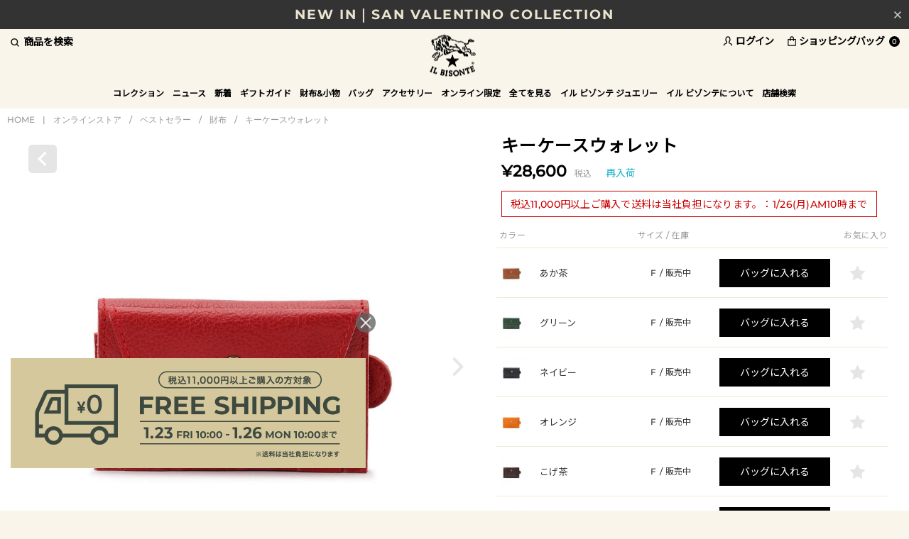

--- FILE ---
content_type: text/html; charset=utf-8
request_url: https://www.ilbisonte.jp/shop/onlinestore/item/view/shop_product_id/2185/color_id/12
body_size: 40258
content:
<!DOCTYPE html>
<!--[if lt IE 7 ]> <html lang="ja" class="ie6"> <![endif]-->
<!--[if IE 7 ]>    <html lang="ja" class="ie7"> <![endif]-->
<!--[if IE 8 ]>    <html lang="ja" class="ie8"> <![endif]-->
<!--[if IE 9 ]>    <html lang="ja" class="ie9"> <![endif]-->
<!--[if (gt IE 9)|!(IE)]><!--> <html lang="ja"> <!--<![endif]-->
<head>
<meta http-equiv="content-type" content="text/html; charset=utf-8" />
  <!--[if lte IE 9]><meta http-equiv="X-UA-Compatible" content="IE=edge,chrome=1;" /><![endif]-->

  <script src="/assets/js/jquery-1.11.1.min.js"></script>
<meta name="title" content="キーケースウォレット | 財布 | ベストセラー | オンラインストア | IL BISONTE (イル ビゾンテ) 日本公式オンラインストア" />
<meta name="robots" content="index, follow" />
<meta name="copyright" content="CORYRIGHTS (C) LOOK INC. ALL RIGHTS RESERVED" />
<meta name="description" content="IL BISONTE (イル ビゾンテ) 日本公式オンラインストアのキーケースウォレットの商品詳細ページです。" />
<meta name="keywords" content="キーケースウォレット,財布,IL BISONTE,イル ビゾンテ,公式,通販,オンラインストア" />
<title>キーケースウォレット | 財布 | ベストセラー | オンラインストア | IL BISONTE (イル ビゾンテ) 日本公式オンラインストア</title>


<meta name="viewport" content="width=device-width, initial-scale=1.0, minimum-scale=1.0, maximum-scale=1.0, user-scalable=no">

    <meta property="og:title" content="キーケースウォレット"/> 
  <meta property="og:description" content="キーケースウォレット | オリジナルレザー | ONLINE STORE(オンラインストア) | IL BISONTE"/> 
  <meta property="og:image" content="https://ilbisnt-prod.store-image.jp/product/54_1_54202309290/54_1_54202309290_color_0012.jpg?ts=20200910131317"/> 
  <meta property="og:url" content="https://www.ilbisonte.jp/goods/54_1_54202309290/color_id/12"/> 
   
  <meta property="og:type" content="website"/>

  <link rel="canonical" href="https://www.ilbisonte.jp/shop/onlinestore/item/view/shop_product_id/2185" />

<!-- HTML5 shim, for IE6-8 support of HTML5 elements -->
<!--[if lt IE 9]>
  <script src="/assets/bootstrap/js/html5shiv.js"></script>
<![endif]-->

<!-- Le styles -->

<link href="https://fonts.googleapis.com/css?family=Noto+Sans+JP:wght@100&display=swap" rel="stylesheet">
<link href="https://fonts.googleapis.com/css2?family=EB+Garamond&display=swap" rel="stylesheet">
<link href="https://fonts.googleapis.com/css2?family=Montserrat:wght@300&display=swap" rel="stylesheet">

<link href="/assets/bootstrap/css/bootstrap-customize.css" rel="stylesheet">
<link href="/assets/bootstrap/css/bootstrap-ds2.css" rel="stylesheet">
<link href="/assets/boxer-master/jquery.fs.boxer.css" rel="stylesheet">
<link href="/assets/colorbox/colorbox.css" rel="stylesheet">
<link href="/assets/bxslider/jquery.bxslider.css" rel="stylesheet">
<link href="/assets/fancybox/jquery.fancybox.css" rel="stylesheet" >
<link href="/assets/lib/swiper/swiper.min.css" rel="stylesheet" >

<link href="/assets/latest/css/ilbisonte.css" rel="stylesheet">
<link href="/assets/latest/css/item-list.css" rel="stylesheet">

<link href="/assets/bootstrap/css/bootstrap-customize-responsive.css" rel="stylesheet">
<link href="/assets/bootstrap/css/bootstrap-ds2-responsive.css" rel="stylesheet">
<link href="/assets/latest/css/ilbisonte-responsive.css" rel="stylesheet">
<link href="/assets/latest/css/item-responsive.css" rel="stylesheet">

  <link href="/assets/latest/css/item-view.css" rel="stylesheet">





  
                <script type="text/javascript">
            var dataLayer = dataLayer || [];
            dataLayer.push({
                'PageType': 'Productpage',
                'HashedEmail': '',
                'Email': '',
                'ProductID': '2185'
            });

            var AdsPageType = "product";
            var AdsProductId = "2185";
            var AdsProductValue = "26000";
        </script>
        
  
  <!-- Google Tag Manager -->
  <script>(function(w,d,s,l,i){w[l]=w[l]||[];w[l].push({'gtm.start':
  new Date().getTime(),event:'gtm.js'});var f=d.getElementsByTagName(s)[0],
  j=d.createElement(s),dl=l!='dataLayer'?'&l='+l:'';j.async=true;j.src=
  'https://www.googletagmanager.com/gtm.js?id='+i+dl;f.parentNode.insertBefore(j,f);
  })(window,document,'script','dataLayer','GTM-PHB3WZ2');</script>
  <!-- End Google Tag Manager -->

    <!-- Global site tag (gtag.js) - Google Ads: 970362804 -->
<script async src="https://www.googletagmanager.com/gtag/js?id=AW-970362804"></script>
<script>
  window.dataLayer = window.dataLayer || [];
  function gtag(){dataLayer.push(arguments);}
  gtag('js', new Date());

  gtag('config', 'AW-970362804');
</script>

  <!-- GMCメタタグ -->
  <meta name="google-site-verification" content="0e6Nojn5oWseEwezXyTBmwAWv-mRJ0wsMcn9iWcpFUQ" />

<script async src="https://s.yimg.jp/images/listing/tool/cv/ytag.js"></script>
<script>
window.yjDataLayer = window.yjDataLayer || [];
function ytag() { yjDataLayer.push(arguments); }
ytag({"type":"ycl_cookie"});
</script>



<!-- Fav and touch icons -->
<link rel="apple-touch-icon-precomposed" href="/assets/images/webclip.png">
<link rel="icon" href="/favicon.ico" type="image/x-icon" />
<link rel="shortcut icon" type="image/x-icon" href="/favicon.ico">
<script type="text/javascript" src="/assets/latest/js/itemView.js"></script>
<script type="text/javascript" src="/_common/js/jquery/thickbox.js"></script>
<link rel="stylesheet" type="text/css" media="screen" href="/_common/css/thickbox.css" />
</head>

<body class="p-item-view free_shipping " >


  <!-- Google Tag Manager (noscript) -->
  <noscript><iframe src="https://www.googletagmanager.com/ns.html?id=GTM-PHB3WZ2"
  height="0" width="0" style="display:none;visibility:hidden"></iframe></noscript>
  <!-- End Google Tag Manager (noscript) -->


<div id="wrapper" >
  <header id="page-header" class="navbar navbar-static-top">
    <div id="header-info">
  <input type="checkbox" id="header-info-close" name="close">
  <label for="header-info-close">
    <img src="/assets/latest/images/header-close-g.png">
  </label>
  <div class="js-header-info swiper-container">
    <ul class="swiper-wrapper">
                      <li class="pc-shipping-bnr swiper-slide">
                      <a href="https://www.ilbisonte.jp/shop/onlinestore/item/list/">
                      1/26(月)10時まで｜税込11,000円以上で送料無料                      </a>
                  </li>
                            <li class="pc-shipping-bnr swiper-slide">
                      <a href="https://www.ilbisonte.jp/shop/onlinestore/item/list/category_id/208">
                      NEW IN｜SAN VALENTINO COLLECTION                      </a>
                  </li>
                            <li class="pc-shipping-bnr swiper-slide">
                      <a href="https://www.ilbisonte.jp/shop/onlinestore/item/list/category_id/216">
                      BEST SELLER｜新しい年に新しいお財布を                      </a>
                  </li>
                </ul>
  </div>
</div>
    <div id="head-bar">
      <div class="container">
        <div class="hidden-phone search-pulldown-toggle">商品を検索</div>
        <div class="visible-phone" id="drawer-btn">
            <button class="btn_sp_nav">
                <i class="line b1"></i>
                <i class="line b2"></i>
                <i class="line b3"></i>
            </button>
        </div>
        <!-- Site logo/ -->
                  <div id="logo">
                          <a href="/">IL BISONTE (イル ビゾンテ) 日本公式オンラインストア</a>
                          </div>
                <!-- /Site logo -->
        <ul class="nav utility-nav">
          
                      <li class="login-nav hidden-phone"><a href="/login"><i>ログイン</i></a></li>
          
          <li class="visible-phone"><span href="#" class="search-pulldown-toggle"><i>商品を検索</i></span></li>

          <li class="cart-nav">
            <a href="/cart/index">
              <i>ショッピングバッグ</i>
              <div class="badge badge-wide">0</div>
            </a>
          </li>
        </ul>
      </div>
    </div><!-- /head-bar -->

    <nav class="global-navi-wrap">
        <div class="container">

            <div class="search-pulldown-toggle"><i></i></div>

                        <ul id="global-navi" class="hidden-phone">
              
  
            <li class="menu1 dropdown ">
    <a href="/collection/" role="button" class="dropdown-toggle" data-toggle="dropdown">コレクション</a>
    <div class="dropdown-menu">
      <span class="drawer-menu-close">コレクション</span>
      <ul class="dropdown-menu-inner">
        <li>
                    <a href="/collection/new/" class="child-category-dropdown-btn"><span class="en">2026</span>年 スプリング / サマー</a>
          <ul class="dropdown-menu child-category-dropdown-list collection space-bottom">
            <li><a href="/collection/new/list/new-model">ニューモデル</a></li>
            <li><a href="/collection/new/list/color-leather">カラーレザー</a></li>
            <li><a href="/collection/new/list/san-valentino-collection">サン ヴァレンティノ コレクション</a></li>              
            <li><a href="/collection/new/list/vintage-combination-leather">ヴィンテージ コンビネーション レザー</a></li>
            <li><a href="/collection/new/list/monogram-print-leather">モノグラム プリント レザー</a></li>
            <li><a href="/collection/new/list/star-embossed-leather">スター エンボスド レザー</a></li>
            <li><a href="/collection/new/list/checker-print-leather">チェッカー プリント レザー</a></li>
            <li><a href="/collection/new/list/stitch-collection">ステッチ コレクション</a></li>
            <li><a href="/collection/new/list/accessory">アクセサリー</a></li>
          </ul>
                  </li>
        <li class="">
            <a href="/collection/standard/" class="child-category-dropdown-btn">スタンダード</a>
            <ul class="dropdown-menu child-category-dropdown-list collection">
               <li>
                  <a href="/collection/standard/list/leather-bag" class="grand-child-category-dropdown-btn">レザーバッグ<span></span></a>
                  <ul class="dropdown-menu grand-child-category-dropdown-list">
                    <li><a href="/collection/standard/list/lb-crossbody-bag">クロスボディバッグ</a></li>
                    <li><a href="/collection/standard/list/lb-tote-hand-bag">トート<span class="en">&amp;</span>ハンドバッグ</a></li>
                    <li><a href="/collection/standard/list/lb-shoulder-other">ショルダーバッグ <span class="en">&amp;</span>その他</a></li>
                  </ul>
                </li>
               <li>
                  <a href="/collection/standard/list/wallet" class="grand-child-category-dropdown-btn">財布<span></span></a>
                  <ul class="dropdown-menu grand-child-category-dropdown-list">
                    <li><a href="/collection/standard/list/wl-long-wallet">長財布</a></li>
                    <li><a href="/collection/standard/list/wl-conpact-wallet">折財布</a></li>
                    <li><a href="/collection/standard/list/wl-coin-purse">コインパース</a></li>
                  </ul>
               </li>
               <li>
                  <a href="/collection/standard/list/canvas-bag" class="grand-child-category-dropdown-btn">キャンバスバッグ<span></span></a>
                  <ul class="dropdown-menu grand-child-category-dropdown-list">
                    <li><a href="/collection/standard/list/cb-crossbody-bag">クロスボディバッグ</a></li>
                    <li><a href="/collection/standard/list/cb-tote-bag">トート<span class="en">&amp;</span>ハンドバッグ</a></li>
                    <li><a href="/collection/standard/list/cb-shoulder-other">ショルダーバッグ <span class="en">&amp;</span>その他</a></li>
                  </ul>
               </li>
               <li>
                  <a href="/collection/standard/list/small-leather-goods" class="grand-child-category-dropdown-btn">小物<span></span></a>
                  <ul class="dropdown-menu grand-child-category-dropdown-list">
                    <li><a href="/collection/standard/list/sg-card-case">カードケース</a></li>
                    <li><a href="/collection/standard/list/sg-keyholder-keycase">キーケース<span class="en">&amp;</span>キーホルダー</a></li>
                    <li><a href="/collection/standard/list/sg-others">その他</a></li>
                  </ul>
               </li>
            </ul>
        </li>
        <li class="">
            <a class="menu-natale" href="/collection/croc-embossed-leather/list/croc-embossed-leather">クロコ エンボスドレザー</a>
            <a class="menu-natale" href="/collection/smooth-leather/list/smooth-leather">スムースレザー</a>
            <a class="menu-natale" href="/collection/vintage-smooth-leather/list/vintage-smooth-leather">ヴィンテージ スムースレザー</a>
            <a href="/collection/vintage-leather/list/vintage-leather">ヴィンテージ レザー</a>
            <a href="/collection/uomo/" class="child-category-dropdown-btn">ウォモ</a>
            <ul class="dropdown-menu child-category-dropdown-list">
                <li>
                    <a href="/collection/uomo/list/standard">スタンダード</a>
                    <ul class="dropdown-menu grand-child-category-dropdown-list">
                      <li><a href="/collection/uomo/list/sd-bag">バッグ</a></li>
                      <li><a href="/collection/uomo/list/sd-wallet">財布<span class="en">&amp;</span>小物</a></li>
                    </ul>
                </li>
            </ul>
        </li>
      </ul>
    </div>
    </li>
          </li>

        <li class="menu2 ">
      <a id="drop2" href="/news/">ニュース</a>
      <div class="dropdown-menu">
        <span class="drawer-menu-close">ニュース</span>
        <ul class="dropdown-menu-inner">
          <li><a href="/news/">全てを見る</a></li>
        </ul>
      </div>
    </li>
  
  

<li class="menu3 dropdown ">
    <a role="button" class="dropdown-toggle" data-toggle="dropdown" href="/shop/onlinestore/item/list/category_id/98">新着</a>        <div class="dropdown-menu">
        <span class="drawer-menu-close">新着</span>
        <ul class="dropdown-menu-inner">
                            <li><a href="/shop/onlinestore/item/list/category_id/98">全てを見る</a></li>
                                                                                                                                <li><a href="/shop/onlinestore/item/list/category_id/234">2026 SPRING SUMMER</a></li>
                                                        <li><a href="/shop/onlinestore/item/list/category_id/208">SAN VALENTINO COLLECTION</a></li>
                                                        <li><a href="/shop/onlinestore/item/list/category_id/227">2025 AUTUMN WINTER</a></li>
                                                        <li><a href="/shop/onlinestore/item/list/category_id/206">WINTER GIFT COLLECTION</a></li>
                                                        <li><a href="/shop/onlinestore/item/list/category_id/233">OLD LOGO PATCH COLLECTION</a></li>
                                                        <li><a href="/shop/onlinestore/item/list/category_id/192">MIZUNO COLLABORATION</a></li>
                                                        <li><a href="/shop/onlinestore/item/list/category_id/232">ANTIQUE LEATHER</a></li>
                                                        <li><a href="/shop/onlinestore/item/list/category_id/231">LOGO TAPE COLLECTION</a></li>
                                                        <li><a href="/shop/onlinestore/item/list/category_id/230">55TH COMBI BUTTON COLLECTION</a></li>
                                                        <li><a href="/shop/onlinestore/item/list/category_id/228">NEW MODEL</a></li>
                                                        <li><a href="/shop/onlinestore/item/list/category_id/229">COLOR LEATHER</a></li>
                                                        <li><a href="/shop/onlinestore/item/list/category_id/210">ARCHIVE COLLECTION</a></li>
                                </ul>
    </div>
    </li>


<li class="menu4 dropdown ">
    <a role="button" class="dropdown-toggle" data-toggle="dropdown" href="http://www.ilbisonte.jp/gift_guide/?0">ギフトガイド</a>        <div class="dropdown-menu">
        <span class="drawer-menu-close">ギフトガイド</span>
        <ul class="dropdown-menu-inner">
                                                                                        <li><a href="http://www.ilbisonte.jp/gift_guide/?0">ギフトガイド</a></li>
                <li><a href="/egift/?apias_s_id=40461">SNSで気軽に贈れるeギフト</a></li>
                <li><a href="/shop/onlinestore/item/list?color_status=all_color&amp;stock_available=1&amp;price_from=dummy&amp;price_to=10000">~ &yen;10,000</a></li>
                <li><a href="/shop/onlinestore/item/list?color_status=all_color&amp;stock_available=1&amp;price_from=10001&amp;price_to=20000">&yen;10,000 ~ &yen;20,000</a></li>
                <li><a href="/shop/onlinestore/item/list?color_status=all_color&amp;stock_available=1&amp;price_from=20001&amp;price_to=40000">&yen;20,000 ~ &yen;40,000</a></li>
                <li><a href="/shop/onlinestore/item/list?color_status=all_color&amp;stock_available=1&amp;price_from=40001">&yen;40,000 ~</a></li>
                                                                                            </ul>
    </div>
    </li>


<li class="menu5 dropdown ">
    <a role="button" class="dropdown-toggle" data-toggle="dropdown" href="/shop/onlinestore/item/list/category_id/108">財布&小物</a>        <div class="dropdown-menu">
        <span class="drawer-menu-close">財布&小物</span>
        <ul class="dropdown-menu-inner">
                            <li><a href="/shop/onlinestore/item/list/category_id/108">全てを見る</a></li>
                                                                                                                                <li><a href="/shop/onlinestore/item/list/category_id/175/color_status/one_color">べストセラー</a></li>
                                                        <li><a href="/shop/onlinestore/item/list/category_id/109">新作財布 & 小物</a></li>
                                                        <li><a href="/shop/onlinestore/item/list/category_id/110">長財布</a></li>
                                                        <li><a href="/shop/onlinestore/item/list/category_id/111">折財布</a></li>
                                                        <li><a href="/shop/onlinestore/item/list/category_id/185">ミニ財布</a></li>
                                                        <li><a href="/shop/onlinestore/item/list/category_id/112">コインパース</a></li>
                                                        <li><a href="/shop/onlinestore/item/list/category_id/186">全ての財布</a></li>
                                                                                                <li><a href="/shop/onlinestore/item/list/category_id/113">カードケース</a></li>
                                                        <li><a href="/shop/onlinestore/item/list/category_id/114">キーケース</a></li>
                                                        <li><a href="/shop/onlinestore/item/list/category_id/115">キーリング</a></li>
                                    </ul>
    </div>
    </li>


<li class="menu6 dropdown ">
    <a role="button" class="dropdown-toggle" data-toggle="dropdown" href="/shop/onlinestore/item/list/category_id/102">バッグ</a>        <div class="dropdown-menu">
        <span class="drawer-menu-close">バッグ</span>
        <ul class="dropdown-menu-inner">
                            <li><a href="/shop/onlinestore/item/list/category_id/102">全てを見る</a></li>
                                                                            <li><a href="/shop/onlinestore/item/list/category_id/174">ベストセラー</a></li>
                <li><a href="/shop/onlinestore/item/list/category_id/103">新作バッグ</a></li>
                                                                                <li><a href="/shop/onlinestore/item/list/category_id/104">クロスボディ & ショルダーバッグ</a></li>
                                                        <li><a href="/shop/onlinestore/item/list/category_id/105">トート & ハンドバッグ</a></li>
                                                        <li><a href="/shop/onlinestore/item/list/category_id/106">バックパック & ベルトバッグ</a></li>
                                                        <li><a href="/shop/onlinestore/item/list/category_id/107">その他</a></li>
                                </ul>
    </div>
    </li>


<li class="menu7 dropdown ">
    <a role="button" class="dropdown-toggle" data-toggle="dropdown" href="/shop/onlinestore/item/list/category_id/118">アクセサリー</a>        <div class="dropdown-menu">
        <span class="drawer-menu-close">アクセサリー</span>
        <ul class="dropdown-menu-inner">
                            <li><a href="/shop/onlinestore/item/list/category_id/118">全てを見る</a></li>
                                                                                                                                <li><a href="/shop/onlinestore/item/list/category_id/120">ブレスレット</a></li>
                                                        <li><a href="/shop/onlinestore/item/list/category_id/121">ネックレス & リング</a></li>
                                                        <li><a href="/shop/onlinestore/item/list/category_id/122">へアアクセサリー</a></li>
                                                        <li><a href="/shop/onlinestore/item/list/category_id/123">ストール & グローブ</a></li>
                                                        <li><a href="/shop/onlinestore/item/list/category_id/124">帽子</a></li>
                                                        <li><a href="/shop/onlinestore/item/list/category_id/125">ベルト</a></li>
                                                        <li><a href="/shop/onlinestore/item/list/category_id/126">ソックス</a></li>
                                                        <li><a href="/shop/onlinestore/item/list/category_id/127">タオル & ハンカチ</a></li>
                                                        <li><a href="/shop/onlinestore/item/list/category_id/128">ステーショナリー</a></li>
                                                        <li><a href="/shop/onlinestore/item/list/category_id/130">ケア用品</a></li>
                                                        <li><a href="/shop/onlinestore/item/list/category_id/116">ポーチ</a></li>
                                                            <li><a href="/shop/jewelry/item/list">イル ビゾンテ ジュエリー</a></li>
                                <li><a href="/shop/onlinestore/item/list/category_id/131">その他</a></li>
                                </ul>
    </div>
    </li>


<li class="menu8  ">
    <a role="button" class="dropdown-toggle" href="/shop/onlinestore/item/list/category_id/183/color_status/one_color/stock_available/1/price_from/dummy/price_to/dummy">オンライン限定</a>    </li>
      <li class="menu9">
      <a role="button" class="dropdown-toggle" href="/shop/onlinestore/item/list/">全てを見る</a>
    </li>
          <li class="menu9 dropdown  jewelry-dropdown-menu">
      <a href="/jewelry/" role="button" class="dropdown-toggle" data-toggle="dropdown">イル ビゾンテ ジュエリー</a>
        <div class="dropdown-menu">
        <ul class="dropdown-menu-inner">
          <li class="jewelry-dropdown-menu-first">
              <a href="/jewelry/list/925sterling" class="child-category-dropdown-btn">スターリングシルバー</a>
              <a href="/jewelry/list/leather" class="child-category-dropdown-btn">レザーグッズ</a>
          </li>
          <li class="jewelry-dropdown-menu-second">
              <a href="/jewelry/about/" class="child-category-dropdown-btn">イル ビゾンテ ジュエリーについて</a>
              <a href="/jewelry/guide/" class="child-category-dropdown-btn">ガイド</a>
              <ul class="dropdown-menu grand-child-category-dropdown-list">
                <li><a href="/jewelry/guide/" class="child-category-dropdown-btn">包装について</a></li>
                <li><a href="/jewelry/guide/?c=1" class="child-category-dropdown-btn">ケアガイド</a></li>
              </ul>
              <a class="menu-natale" href="/shops/?area=jewelry">取り扱い店舗</a>
          </li>
          <li class="jewelry-dropdown-menu-third">
              <a href="/shop/jewelry/item/list" class="menu-natale">オンラインストア</a>
              <a href="/shop/jewelry/item/list/category_id/198">ETSUSHI COLLABORATION</a>
          </li>
          <li class="jewelry-dropdown-menu-fourth">
            <img data-src="//ds-assets.store-image.jp/ilbisonte/jewelry/images/jewelry-gnavi.jpg" alt="">
          </li>
        </ul>
      </div>
    </li>
    
  
  <li class="menu8 dropdown ">
    <a href="/about/" role="button" class="dropdown-toggle" data-toggle="dropdown">イル ビゾンテについて</a>
    <div class="dropdown-menu">
      <span class="drawer-menu-close">イル ビゾンテについて</span>
      <span class="footer-only-block hide"><a href="/about/"><span class="en">ABOUT IL BISONTE</span></a></span>
      <ul class="dropdown-menu-inner about">
        <li class="footer-only-hide"><a href="/about/"><span class="en">ABOUT IL BISONTE TOP</span></a></li>
        <li><a href="/about/a-love-story/"><span class="en">A LOVE STORY</span></a></li>
        <li><a href="/about/crafts-materials/"><span class="en">CRAFTS &amp; MATERIALS</span></a></li>
        <li><a href="/about/beautiful-aging/"><span class="en">BEAUTIFUL AGING</span></a></li>
        <li><a href="/about/parlare-conlemani/"><span class="en">PARLARE CON LE MANI</span></a></li>
        <li><a href="/about/how-to-use/">お手入れについて</a></li>
        <li><a href="/about/omotesando-tokyo/"><span class="en">OMOTESANDO , TOKYO</span></a></li>
        <li><a href="/about/daikanyama-tokyo/"><span class="en">DAIKANYAMA , TOKYO</span></a></li>
        <li><a href="/all_time_recommendations/"><span class="en">ALL-TIME RECOMMENDATIONS<br>Vol.01</span></a></li>
        <li><a href="/all_time_recommendations/vol2/"><span class="en">ALL-TIME RECOMMENDATIONS<br>Vol.02</span></a></li>
                  <li><a href="/story_of_your_life/"><span class="en">STORY OF YOUR LIFE</span></a></li>
                <li><a href="/leather_products_2024/?apias_s_id=36974"><span>新しい季節のパートナーに</span></a></li>
      </ul>
    </div>
  </li>

      <li class="menu7 dropdown ">
      <a href="/shops/" role="button" class="dropdown-toggle" data-toggle="dropdown">店舗検索</a>
      <div class="dropdown-menu">
        <span class="drawer-menu-close">店舗検索</span>
        <ul class="dropdown-menu-inner">
          <li class="visible-phone"><a href="/shops/">店舗検索<span class="en">TOP</span></a></li>
          <li><a href="/shops/?area=kanto"><span>関東</span></a></li>
          <li><a href="/shops/?area=tohoku"><span>北海道・東北</span></a></li>
          <li><a href="/shops/?area=kousinetu"><span>甲信越・北陸</span></a></li>
          <li><a href="/shops/?area=tokai"><span>東海</span></a></li>
          <li><a href="/shops/?area=kinki"><span>近畿</span></a></li>
          <li><a href="/shops/?area=chugoku"><span>中国・四国</span></a></li>
          <li><a href="/shops/?area=kyusyu"><span>九州</span></a></li>
          <li><a href="/shops/?area=outlet"><span>アウトレット</span></a></li>
          <li><a href="/shops/?area=onlinestore"><span>オンラインストア</span></a></li>
          <li><a href="/shops/?area=jewelry"><span>イル ビゾンテ ジュエリー</span></a></li>
          <li><a href="/shops/?area=overseas"><span>海外</span></a></li>
        </ul>
      </div>
    </li>
  
              </ul>

                          <div class="login-nav"><a href="/login"><i></i></a></div>
            
            <div class="cart-nav">
              <a href="/cart/index">
                <i></i><div class="badge badge-wide">0</div>
              </a>
            </div>
        </div>

        <div id="search-pulludown-content">
          <div id="search-pulldown">
            <form class="navbar-form ga-submit-event" method="GET" ga-event-category="Site Search" action="/item/search/sa_control/1">
              <input id="search-desktop" placeholder="何をお探しですか？" class="search-text" type="text" name="keyword" value="" /><button type="submit" class="btn search-btn">検索</button>
            </form>
          </div>
        </div>

    </nav>

  </header>

  <main id="page-body">

          <div class="container">
    
    
<div class="breadcrumb-wrap">
    <div class="container">
        <ul class="breadcrumb">
            
                                    <li><a href="/">HOME</a></li>
                    <li><span class="divider">|</span></li>
                                    <li><a href="/shop/onlinestore">オンラインストア</a></li>
                    <li><span class="divider">/</span></li>
                                    <li><a href="/shop/onlinestore/item/list/category_id/176">ベストセラー</a></li>
                    <li><span class="divider">/</span></li>
                                    <li><a href="/shop/onlinestore/item/list/category_id/216">財布</a></li>
                    <li><span class="divider">/</span></li>
                                    <li><a href="/shop/onlinestore/item/view/shop_product_id/2185">キーケースウォレット</a></li>
                    
                    </ul>
    </div>
</div>





<script type="text/javascript"><!--
  function ds2_get_select_cs_ajax_url(product_id, cs_id){
    return '/item/ajax_input' + '/shop_product_id/' + product_id + '/product_cs_id/' + cs_id;
  };

  function ds2_get_add_watch_list_url(product_id, cs_id){
    return '/item/add_watch_list' + '/shop_product_id/' + product_id + '/product_cs_id/' + cs_id;
  };

  function ds2_regist_rearrival_mail_url(cs_id, mail_address, is_mobile){
    address = encodeURIComponent(mail_address);
    return '/item/ajax_mail' + '/shop_product_id/' + 2185 + '/product_cs_id/' + cs_id + '/address/' + address;
  };

/*$(document).ready(function(){
  var fcs_id = "";
  var fcs_status = "";
  $('.select_quantity_default').not(".gift_select").each(function(){

    fcs_id = $(this).data('cs-id');
    fcs_status = $(this).data('status');


    if(fcs_id != "" && fcs_status != "soldout"){
      var tagSet = "";
      var _self = this;
      $.ajax({

        //ds2_get_select_cs_ajax_url() は、viewSuccess.phpで定義
        url:        ds2_get_select_cs_ajax_url($('#ds2_product_id').val(), fcs_id),
        dataType:   'json',
        cache:      false,
        success:    function(result) {
                      tagSet = result.quantity;
                      if(tagSet){
                        $(_self).find('select').html(tagSet);
                      }
                    },
        error:      function(XMLHttpRequest, textStatus, errorThrown) {
                      location.reload();
                    }
      });
    }

    fcs_id = "";
    fcs_status = "";

  });
  return false;
});*/

--></script>



<div id="fb-root"></div>
<script>(function(d, s, id) {
  var js, fjs = d.getElementsByTagName(s)[0];
  if (d.getElementById(id)) return;
  js = d.createElement(s); js.id = id;
  js.src = "//connect.facebook.net/ja_JP/all.js#xfbml=1";
  fjs.parentNode.insertBefore(js, fjs);
}(document, 'script', 'facebook-jssdk'));</script>



<!---main_content-->

<div id="view">
  <div class="row-fluid row-nomargin">

  <!--商品名-->
  <div id="item-name" class="span6">

    
    <h1>キーケースウォレット</h1>
        <div class="price">&yen;28,600<span class="tax">税込</span></div>
        <div class="icon icon-component">
      
<span class="label label-rearrival">再入荷</span>    </div>

    <div class="freeshipping">
        <div class="freeshipping_inner">税込11,000円以上ご購入で送料は当社負担になります。：1/26(月)AM10時まで</div>
    </div>

  </div>


  <!--商品画像-->
  <div id="item-image" class="span6">
      <div class="back-to-list">
          <a href="javascript:history.back();">
              <img src="/assets/latest/images/view/v-back-list.png" alt="">
          </a>
      </div>
            <div id="main-item">
          <div class="swiper-container main">
              <ul class="swiper-wrapper">
                  <li class="swiper-slide swiper-slide-main" data-num='item_0'>
                      <a href="https://ilbisnt-prod.store-image.jp/product/54_1_54202309290/54_1_54202309290_color_0012.jpg?ts=20200910131317" class="popzoom zoom1 hidden-phone">
                          <img src="https://ilbisnt-prod.store-image.jp/product/54_1_54202309290/54_1_54202309290_color_0012.jpg?ts=20200910131317" alt="キーケースウォレット">
                      </a>
                      <a href="https://ilbisnt-prod.store-image.jp/product/54_1_54202309290/54_1_54202309290_color_0012.jpg?ts=20200910131317" class="popzoom zoom2 visible-phone">
                          <img src="https://ilbisnt-prod.store-image.jp/product/54_1_54202309290/54_1_54202309290_color_0012.jpg?ts=20200910131317" alt="キーケースウォレット">
                      </a>
                  </li>
                                        <li class="swiper-slide" data-num="item_1">
                          <a href="https://ilbisnt-prod.store-image.jp/product/54_1_54202309290/54_1_54202309290_detail_01.jpg?ts=20200910131311" class="popzoom zoom1 hidden-phone" >
                              <img src="https://ilbisnt-prod.store-image.jp/product/54_1_54202309290/54_1_54202309290_detail_01.jpg?ts=20200910131311" alt="">
                          </a>
                          <a href="https://ilbisnt-prod.store-image.jp/product/54_1_54202309290/54_1_54202309290_detail_01.jpg?ts=20200910131311" class="popzoom zoom2 visible-phone" >
                              <img src="https://ilbisnt-prod.store-image.jp/product/54_1_54202309290/54_1_54202309290_detail_01.jpg?ts=20200910131311" alt="">
                          </a>
                      </li>
                                        <li class="swiper-slide" data-num="item_2">
                          <a href="https://ilbisnt-prod.store-image.jp/product/54_1_54202309290/54_1_54202309290_detail_02.jpg?ts=20200910131311" class="popzoom zoom1 hidden-phone" >
                              <img src="https://ilbisnt-prod.store-image.jp/product/54_1_54202309290/54_1_54202309290_detail_02.jpg?ts=20200910131311" alt="">
                          </a>
                          <a href="https://ilbisnt-prod.store-image.jp/product/54_1_54202309290/54_1_54202309290_detail_02.jpg?ts=20200910131311" class="popzoom zoom2 visible-phone" >
                              <img src="https://ilbisnt-prod.store-image.jp/product/54_1_54202309290/54_1_54202309290_detail_02.jpg?ts=20200910131311" alt="">
                          </a>
                      </li>
                                        <li class="swiper-slide" data-num="item_3">
                          <a href="https://ilbisnt-prod.store-image.jp/product/54_1_54202309290/54_1_54202309290_detail_03.jpg?ts=20200910131311" class="popzoom zoom1 hidden-phone" >
                              <img src="https://ilbisnt-prod.store-image.jp/product/54_1_54202309290/54_1_54202309290_detail_03.jpg?ts=20200910131311" alt="">
                          </a>
                          <a href="https://ilbisnt-prod.store-image.jp/product/54_1_54202309290/54_1_54202309290_detail_03.jpg?ts=20200910131311" class="popzoom zoom2 visible-phone" >
                              <img src="https://ilbisnt-prod.store-image.jp/product/54_1_54202309290/54_1_54202309290_detail_03.jpg?ts=20200910131311" alt="">
                          </a>
                      </li>
                                        <li class="swiper-slide" data-num="item_4">
                          <a href="https://ilbisnt-prod.store-image.jp/product/54_1_54202309290/54_1_54202309290_detail_04.jpg?ts=20200910131311" class="popzoom zoom1 hidden-phone" >
                              <img src="https://ilbisnt-prod.store-image.jp/product/54_1_54202309290/54_1_54202309290_detail_04.jpg?ts=20200910131311" alt="">
                          </a>
                          <a href="https://ilbisnt-prod.store-image.jp/product/54_1_54202309290/54_1_54202309290_detail_04.jpg?ts=20200910131311" class="popzoom zoom2 visible-phone" >
                              <img src="https://ilbisnt-prod.store-image.jp/product/54_1_54202309290/54_1_54202309290_detail_04.jpg?ts=20200910131311" alt="">
                          </a>
                      </li>
                                        <li class="swiper-slide" data-num="item_5">
                          <a href="https://ilbisnt-prod.store-image.jp/product/54_1_54202309290/54_1_54202309290_detail_05.jpg?ts=20200910131311" class="popzoom zoom1 hidden-phone" >
                              <img src="https://ilbisnt-prod.store-image.jp/product/54_1_54202309290/54_1_54202309290_detail_05.jpg?ts=20200910131311" alt="">
                          </a>
                          <a href="https://ilbisnt-prod.store-image.jp/product/54_1_54202309290/54_1_54202309290_detail_05.jpg?ts=20200910131311" class="popzoom zoom2 visible-phone" >
                              <img src="https://ilbisnt-prod.store-image.jp/product/54_1_54202309290/54_1_54202309290_detail_05.jpg?ts=20200910131311" alt="">
                          </a>
                      </li>
                                        <li class="swiper-slide" data-num="item_6">
                          <a href="https://ilbisnt-prod.store-image.jp/product/54_1_54202309290/54_1_54202309290_detail_06.jpg?ts=20200910131311" class="popzoom zoom1 hidden-phone" >
                              <img src="https://ilbisnt-prod.store-image.jp/product/54_1_54202309290/54_1_54202309290_detail_06.jpg?ts=20200910131311" alt="">
                          </a>
                          <a href="https://ilbisnt-prod.store-image.jp/product/54_1_54202309290/54_1_54202309290_detail_06.jpg?ts=20200910131311" class="popzoom zoom2 visible-phone" >
                              <img src="https://ilbisnt-prod.store-image.jp/product/54_1_54202309290/54_1_54202309290_detail_06.jpg?ts=20200910131311" alt="">
                          </a>
                      </li>
                                        <li class="swiper-slide" data-num="item_7">
                          <a href="https://ilbisnt-prod.store-image.jp/product/54_1_54202309290/54_1_54202309290_detail_07.jpg?ts=20200910131311" class="popzoom zoom1 hidden-phone" >
                              <img src="https://ilbisnt-prod.store-image.jp/product/54_1_54202309290/54_1_54202309290_detail_07.jpg?ts=20200910131311" alt="">
                          </a>
                          <a href="https://ilbisnt-prod.store-image.jp/product/54_1_54202309290/54_1_54202309290_detail_07.jpg?ts=20200910131311" class="popzoom zoom2 visible-phone" >
                              <img src="https://ilbisnt-prod.store-image.jp/product/54_1_54202309290/54_1_54202309290_detail_07.jpg?ts=20200910131311" alt="">
                          </a>
                      </li>
                                        <li class="swiper-slide" data-num="item_8">
                          <a href="https://ilbisnt-prod.store-image.jp/product/54_1_54202309290/54_1_54202309290_detail_08.jpg?ts=20200910131312" class="popzoom zoom1 hidden-phone" >
                              <img src="https://ilbisnt-prod.store-image.jp/product/54_1_54202309290/54_1_54202309290_detail_08.jpg?ts=20200910131312" alt="">
                          </a>
                          <a href="https://ilbisnt-prod.store-image.jp/product/54_1_54202309290/54_1_54202309290_detail_08.jpg?ts=20200910131312" class="popzoom zoom2 visible-phone" >
                              <img src="https://ilbisnt-prod.store-image.jp/product/54_1_54202309290/54_1_54202309290_detail_08.jpg?ts=20200910131312" alt="">
                          </a>
                      </li>
                                </ul>
                            <span class="item-icn-zoom" data-thumb-num='item_0'>
                  <a href="https://ilbisnt-prod.store-image.jp/product/54_1_54202309290/54_1_54202309290_color_0012.jpg?ts=20200910131317" class="popzoom zoom1 hidden-phone"><img src="/assets/latest/images/view/v-zoom.png" alt=""></a>
                  <a href="https://ilbisnt-prod.store-image.jp/product/54_1_54202309290/54_1_54202309290_color_0012.jpg?ts=20200910131317" class="popzoom zoom2 visible-phone"><img src="/assets/latest/images/view/v-zoom.png" alt=""></a>
              </span>
                            <span class="item-icn-zoom" data-thumb-num="item_1">
                  <a href="https://ilbisnt-prod.store-image.jp/product/54_1_54202309290/54_1_54202309290_detail_01.jpg?ts=20200910131311" class="popzoom zoom1 hidden-phone" ><img src="/assets/latest/images/view/v-zoom.png" alt=""></a>
                  <a href="https://ilbisnt-prod.store-image.jp/product/54_1_54202309290/54_1_54202309290_detail_01.jpg?ts=20200910131311" class="popzoom zoom2 visible-phone" ><img src="/assets/latest/images/view/v-zoom.png" alt=""></a>
              </span>
                            <span class="item-icn-zoom" data-thumb-num="item_2">
                  <a href="https://ilbisnt-prod.store-image.jp/product/54_1_54202309290/54_1_54202309290_detail_02.jpg?ts=20200910131311" class="popzoom zoom1 hidden-phone" ><img src="/assets/latest/images/view/v-zoom.png" alt=""></a>
                  <a href="https://ilbisnt-prod.store-image.jp/product/54_1_54202309290/54_1_54202309290_detail_02.jpg?ts=20200910131311" class="popzoom zoom2 visible-phone" ><img src="/assets/latest/images/view/v-zoom.png" alt=""></a>
              </span>
                            <span class="item-icn-zoom" data-thumb-num="item_3">
                  <a href="https://ilbisnt-prod.store-image.jp/product/54_1_54202309290/54_1_54202309290_detail_03.jpg?ts=20200910131311" class="popzoom zoom1 hidden-phone" ><img src="/assets/latest/images/view/v-zoom.png" alt=""></a>
                  <a href="https://ilbisnt-prod.store-image.jp/product/54_1_54202309290/54_1_54202309290_detail_03.jpg?ts=20200910131311" class="popzoom zoom2 visible-phone" ><img src="/assets/latest/images/view/v-zoom.png" alt=""></a>
              </span>
                            <span class="item-icn-zoom" data-thumb-num="item_4">
                  <a href="https://ilbisnt-prod.store-image.jp/product/54_1_54202309290/54_1_54202309290_detail_04.jpg?ts=20200910131311" class="popzoom zoom1 hidden-phone" ><img src="/assets/latest/images/view/v-zoom.png" alt=""></a>
                  <a href="https://ilbisnt-prod.store-image.jp/product/54_1_54202309290/54_1_54202309290_detail_04.jpg?ts=20200910131311" class="popzoom zoom2 visible-phone" ><img src="/assets/latest/images/view/v-zoom.png" alt=""></a>
              </span>
                            <span class="item-icn-zoom" data-thumb-num="item_5">
                  <a href="https://ilbisnt-prod.store-image.jp/product/54_1_54202309290/54_1_54202309290_detail_05.jpg?ts=20200910131311" class="popzoom zoom1 hidden-phone" ><img src="/assets/latest/images/view/v-zoom.png" alt=""></a>
                  <a href="https://ilbisnt-prod.store-image.jp/product/54_1_54202309290/54_1_54202309290_detail_05.jpg?ts=20200910131311" class="popzoom zoom2 visible-phone" ><img src="/assets/latest/images/view/v-zoom.png" alt=""></a>
              </span>
                            <span class="item-icn-zoom" data-thumb-num="item_6">
                  <a href="https://ilbisnt-prod.store-image.jp/product/54_1_54202309290/54_1_54202309290_detail_06.jpg?ts=20200910131311" class="popzoom zoom1 hidden-phone" ><img src="/assets/latest/images/view/v-zoom.png" alt=""></a>
                  <a href="https://ilbisnt-prod.store-image.jp/product/54_1_54202309290/54_1_54202309290_detail_06.jpg?ts=20200910131311" class="popzoom zoom2 visible-phone" ><img src="/assets/latest/images/view/v-zoom.png" alt=""></a>
              </span>
                            <span class="item-icn-zoom" data-thumb-num="item_7">
                  <a href="https://ilbisnt-prod.store-image.jp/product/54_1_54202309290/54_1_54202309290_detail_07.jpg?ts=20200910131311" class="popzoom zoom1 hidden-phone" ><img src="/assets/latest/images/view/v-zoom.png" alt=""></a>
                  <a href="https://ilbisnt-prod.store-image.jp/product/54_1_54202309290/54_1_54202309290_detail_07.jpg?ts=20200910131311" class="popzoom zoom2 visible-phone" ><img src="/assets/latest/images/view/v-zoom.png" alt=""></a>
              </span>
                            <span class="item-icn-zoom" data-thumb-num="item_8">
                  <a href="https://ilbisnt-prod.store-image.jp/product/54_1_54202309290/54_1_54202309290_detail_08.jpg?ts=20200910131312" class="popzoom zoom1 hidden-phone" ><img src="/assets/latest/images/view/v-zoom.png" alt=""></a>
                  <a href="https://ilbisnt-prod.store-image.jp/product/54_1_54202309290/54_1_54202309290_detail_08.jpg?ts=20200910131312" class="popzoom zoom2 visible-phone" ><img src="/assets/latest/images/view/v-zoom.png" alt=""></a>
              </span>
                            <div class="swiper-button-prev"></div>
              <div class="swiper-button-next"></div>
          </div>
      </div>
      <div class="swiper-container thumbnail">
          <ul class="swiper-wrapper">
              <li class="swiper-slide swiper-thumb-main">
                  <img src="https://ilbisnt-prod.store-image.jp/product/54_1_54202309290/54_1_54202309290_color_0012.jpg?ts=20200910131317" alt="キーケースウォレット">
              </li>
                                              <li class="swiper-slide">
                      <img src="https://ilbisnt-prod.store-image.jp/product/54_1_54202309290/54_1_54202309290_detail_01.jpg?ts=20200910131311" alt="">
                  </li>
                                <li class="swiper-slide">
                      <img src="https://ilbisnt-prod.store-image.jp/product/54_1_54202309290/54_1_54202309290_detail_02.jpg?ts=20200910131311" alt="">
                  </li>
                                <li class="swiper-slide">
                      <img src="https://ilbisnt-prod.store-image.jp/product/54_1_54202309290/54_1_54202309290_detail_03.jpg?ts=20200910131311" alt="">
                  </li>
                                <li class="swiper-slide">
                      <img src="https://ilbisnt-prod.store-image.jp/product/54_1_54202309290/54_1_54202309290_detail_04.jpg?ts=20200910131311" alt="">
                  </li>
                                <li class="swiper-slide">
                      <img src="https://ilbisnt-prod.store-image.jp/product/54_1_54202309290/54_1_54202309290_detail_05.jpg?ts=20200910131311" alt="">
                  </li>
                                <li class="swiper-slide">
                      <img src="https://ilbisnt-prod.store-image.jp/product/54_1_54202309290/54_1_54202309290_detail_06.jpg?ts=20200910131311" alt="">
                  </li>
                                <li class="swiper-slide">
                      <img src="https://ilbisnt-prod.store-image.jp/product/54_1_54202309290/54_1_54202309290_detail_07.jpg?ts=20200910131311" alt="">
                  </li>
                                <li class="swiper-slide">
                      <img src="https://ilbisnt-prod.store-image.jp/product/54_1_54202309290/54_1_54202309290_detail_08.jpg?ts=20200910131312" alt="">
                  </li>
                                      </ul>
      </div>
  </div>


  <!--商品詳細-->
  <div id="item-detail" class="span6">


<script type="text/javascript">
(function () {
    if (typeof window.console === "undefined") {
         window.console = {}
    }
    if (typeof window.console.log !== "function") {
         window.console.log = function () {}
    }
})();

/*jQuery(function($) {
//  プルダウンの場合
//  $('#ds2_select_cs').one('click', function() {
//  展開型の場合
  $(window).one('scroll', function() {
    try {
//      var sku = $('.inventory .inventory-sku').length;
      if ( _gat ) {
        var shop = "DiamondHead Shop";
        var item = "[54_1_54202309290] - [キーケースウォレット]";
//        var percentage = ( sku > 0 ? $('.inventory .inventory-sku.sku-stockout').length / sku : 1 ) * 100;
        var percentage = ($('#ds2_form_cs_selector').data('inventory') != null)? $('#ds2_form_cs_selector').data('inventory'): null;
        var pt = _gat._getTracker('UA-xxxxxxxx-1');
        // Debug
        // console.log(array('inventory', shop, item, percentage));
        console.log(percentage);
        pt._trackEvent('inventory', shop, item, percentage);
      }
    } catch(e) {
      console.log(e);
    }
  });
});*/
</script>


    <div class="csListPulldown">
      <div class="csListPulldown-ttl hidden-desktop">ショッピングバッグに入れる<div class="csListPulldown-close top hidden-desktop"></div></div>
    
    <form id="ds2_form_cs_selector" name="formCart" action="/cart/put_products" method="post" style="clear:both;" data-inventory="0">      <script type="text/javascript">
//<![CDATA[
//コンポーネントで独立して動作できるように専用関数を発行する
function ds2_component_get_add_watch_list_url(cs_id){
  return '/item/add_watch_list' + '/shop_product_id/' + 2185 + '/product_cs_id/' + cs_id;
};

var form_switch = false;
$(function(){
  //カートへ追加の処理
  var cs_id,
      num;

  $('.addToCart').click(function(){
    cs_id = $(this).closest('.select_quantity_default').attr('data-cs-id');
    num = $(this).closest('.select_quantity_default').find("select").val();
    $('#ds2_select_cs').attr('value',cs_id);
    $('#ds2_select_quantity').attr('value',num);
    $('#ds2_form_cs_selector').submit();
  });

  //お気に入りに追加の処理
  $('.productFavorite').click(function(){
    cs_id = $(this).closest('.select_quantity_default').attr('data-cs-id');

    if(cs_id){
      location.href = ds2_component_get_add_watch_list_url(cs_id);
      return false;
    }
  });

  //再入荷登録処理
  $(".btn_regist_rearrival_mail").click(function(){
    //$('#text').text("受付中...");
    var rearrivalCsId = $(this).closest('.rearrival-mail-form').data('cs-id');
    var is_mobile = $("input[name*='carrier']:checked").val();

    var mail_address = '';
    if (is_mobile == 1) {
      mail_address = $('#mail_account').val() + '@' + $('#mail_domain').children(':selected').text();
    } else {
      mail_address = $('#mail_address').val();
    }

    var resultMsg = "";
    $.ajax({
      url:        ds2_regist_rearrival_mail_url(rearrivalCsId, mail_address, is_mobile),
      dataType:   'json',
      cache:      false,
      success:    function(result) {
            resultMsg = result.msg;
            },
      error:      function(XMLHttpRequest, textStatus, errorThrown) {
            location.reload();
            },
      complete:   function(){
                    if(resultMsg.match(/success/)){
                      $('#rearrivalInputAlert').text("再入荷メールの受付を登録しました。");
//                      $('.popover > .popover-content').text("再入荷メールの受付を登録しました。");
//                      alert("再入荷メールの受付を登録しました。");
                    }else if(resultMsg.match(/error/)){
                      $('#rearrivalInputAlert').text("メールアドレスが既に登録済みか、空になっています。ご確認の上、再度登録を行って下さい。");
//                      $('.popover > .popover-content').text("メールアドレスが既に登録済みか、空になっています。ご確認の上、再度登録を行って下さい。");
//                      alert("すでに登録済みのメールアドレスです。");
                    }
                    /*setTimeout(function(){
                      $('#text').fadeOut(1000,function(){
                        $(this).remove();
                        $(".rearrival-mail-form").fadeOut("fast");
                        form_switch = false;
                      });
                    },2500);*/
            }
    });

    return false;

  });

  //再入荷PC・携帯の表示非表示
  var is_mobile = $("input[name*='carrier']:checked").val();
  if(is_mobile == 1){
    $('.pc-mail-address').hide();
    $('.mo-mail-address').show();
  }else{
    $('.mo-mail-address').hide();
    $('.pc-mail-address').show();
  }
  $("input[name*='carrier']").change(function(){
    var is_mobile = $("input[name*='carrier']:checked").val();
    if(is_mobile == 1){
      $('.pc-mail-address').hide();
      $('.mo-mail-address').show();
      $('#rearrivalInputAlert').text("");
    }else{
      $('.mo-mail-address').hide();
      $('.pc-mail-address').show();
      $('#rearrivalInputAlert').text("");
    }
  });

  /*var popOverDefaultSet = {
    "title":'再入荷お知らせ',
    "content":'受付中...',
    "placement":'left'
    };

  $('.btn_regist_rearrival_mail').popover(popOverDefaultSet);*/
});

//]]>
</script>



<script type="text/javascript">
function is_mobile(){
  var ua = "";
  var is_mobile_flag = false;
  ua = navigator.userAgent.toLowerCase();
  if(ua.match(/iPhone|iPod|Android/i)){
    is_mobile_flag = true;
  }
  return is_mobile_flag;
}

$(function(){
  //再入荷お知らせメール
    var reCsId = "";
    var oldCsId = "";
    var startPosition = "";

  //再入荷登録フォーム表示・更新
  $('.rearrivalAlert').click(function(){
    $('#rearrivalInputAlert').text("");
    reCsId = $(this).closest('.select_quantity_default').attr('data-cs-id');
    reQVal = $("#ds2_select_quantity").val();

    if(oldCsId == reCsId && form_switch){
      $('.rearrival-mail-form').fadeOut("fast");
      $('#popup-overlay').fadeOut("fast");
      oldCsId = 0;
      form_switch = false;
      return false;
    } else {
      oldCsId = reCsId;
    }

    $('.rearrival-mail-form').data('cs-id',reCsId);
    //$(this).closest('.mail-form-base').append($('.rearrival-mail-form').fadeIn());

    $(this).closest('.select_quantity_default').append($('.rearrival-mail-form'));

    if( $(window).width() > 979 ) {
      var pos_top = '53px';
    } else {
      var pos_top = 'calc( ' + $( "#ds2_form_cs_selector" ).outerHeight() + 'px - (' + $( "#ds2_form_cs_selector" ).outerHeight() + 'px / 2 ) + 50px )';
    }

    $('.rearrival-mail-form').css( {'top':pos_top} ).fadeIn();

    form_switch = true;

    //カラーサイズ表示
    var productColor = $(this).closest('.select_quantity_default').find(".color, .color-blank").attr("data-color-name");
    var productSize = $(this).closest('.select_quantity_default').find(".salse-status").attr("data-size-name");
    $(".rearrivalColor").html(productColor);
    $(".rearrivalSize").html(productSize);

    return false;
  });

  $("#closeRearrivalArea, #popup-overlay").click(function(){
    $('#rearrivalInputAlert').text("");
    $(".rearrival-mail-form").fadeOut("fast");
    $('#popup-overlay').fadeOut("fast");
    form_switch = false;
    return false;
  });

});


$(document).ready(function(){

  $('.rearrivalAlert').removeAttr('disabled');
  $('.productFavorite').removeAttr('disabled');

  var fcs_id = "";
  var fcs_status = "";
  $('.select_quantity_default').not(".gift_select").each(function(){

    fcs_id = $(this).data('cs-id');
    fcs_status = $(this).data('status');

    if(fcs_id != "" && fcs_status != "soldout"){
      var tagSet = "";
      var _self = this;
      $.ajax({

        //ds2_get_select_cs_ajax_url() は、viewSuccess.phpで定義
        url:        ds2_get_select_cs_ajax_url($('#ds2_product_id').val(), fcs_id),
        dataType:   'json',
        cache:      false,
        success:    function(result) {
                      tagSet = result.quantity;
                      if(tagSet){
                        $(_self).find('select').html(tagSet);
                      }
                    },
        error:      function(XMLHttpRequest, textStatus, errorThrown) {
                      location.reload();
                    }
      });
    }

    fcs_id = "";
    fcs_status = "";

  });
  return false;
});

</script>



<input id="ds2_product_id" type="hidden" name="product_id[0]" value="2185" /><input id="ds2_select_cs" type="hidden" name="cs_id[0]" value="" /><input id="ds2_select_quantity" type="hidden" name="num[0]" value="1">
<div id="csListType">


<ul class="select-product caption">
  <li>
    <div class="select-product-inner">
      <div class="cl1">カラー</div>
      <div class="cl2"></div>
      <div class="cl3">サイズ / 在庫</div>
      <div class="cl4">お気に入り</div>
    </div>
  </li>
</ul>

<ul class="select-product table">

        
    <li class="select_quantity_default" data-color-ids="1" data-cs-id="11659" data-status="">
      <div class="select-product-inner">
                  <div class="cl1 color-thumbs" data-color-ids="1" >
            <a href="https://ilbisnt-prod.store-image.jp/product/54_1_54202309290/54_1_54202309290_color_0001.jpg?ts=20200910131317" class="_hover _preview zoom1 hidden-phone">
              <img src="https://ilbisnt-prod.store-image.jp/product/54_1_54202309290/54_1_54202309290_color_0001_108x120.jpg?ts=20200915110021" alt="あか茶">
            </a>
            <a href="https://ilbisnt-prod.store-image.jp/product/54_1_54202309290/54_1_54202309290_color_0001.jpg?ts=20200910131317" class="zoom3 visible-phone-inline">
              <img src="https://ilbisnt-prod.store-image.jp/product/54_1_54202309290/54_1_54202309290_color_0001_108x120.jpg?ts=20200915110021" alt="あか茶">
            </a>
          </div>
        
                  <div class="cl2 color" data-color-name="あか茶">あか茶</div>
        
        <div class="cl3 salse-status" data-size-name="F">
                    <span>F</span>
          <span>/</span>
          <span>販売中</span>
        </div>

        
        <div class="cl4 item_submit_btn_block">
                      <div class="btn btn_cart addToCart" data-code-cscode="54_1_54202309290_31_09">バッグに入れる
            </div>
                    <div class="btn productFavorite" data-code-cscode="54_1_54202309290_31_09" data-code="54_1_54202309290"></div>
        </div>

      </div>
    </li>
              
    <li class="select_quantity_default" data-color-ids="2" data-cs-id="11667" data-status="">
      <div class="select-product-inner">
                  <div class="cl1 color-thumbs" data-color-ids="2" >
            <a href="https://ilbisnt-prod.store-image.jp/product/54_1_54202309290/54_1_54202309290_color_0002.jpg?ts=20200910131317" class="_hover _preview zoom1 hidden-phone">
              <img src="https://ilbisnt-prod.store-image.jp/product/54_1_54202309290/54_1_54202309290_color_0002_108x120.jpg?ts=20200915110426" alt="グリーン">
            </a>
            <a href="https://ilbisnt-prod.store-image.jp/product/54_1_54202309290/54_1_54202309290_color_0002.jpg?ts=20200910131317" class="zoom3 visible-phone-inline">
              <img src="https://ilbisnt-prod.store-image.jp/product/54_1_54202309290/54_1_54202309290_color_0002_108x120.jpg?ts=20200915110426" alt="グリーン">
            </a>
          </div>
        
                  <div class="cl2 color" data-color-name="グリーン">グリーン</div>
        
        <div class="cl3 salse-status" data-size-name="F">
                    <span>F</span>
          <span>/</span>
          <span>販売中</span>
        </div>

        
        <div class="cl4 item_submit_btn_block">
                      <div class="btn btn_cart addToCart" data-code-cscode="54_1_54202309290_93_09">バッグに入れる
            </div>
                    <div class="btn productFavorite" data-code-cscode="54_1_54202309290_93_09" data-code="54_1_54202309290"></div>
        </div>

      </div>
    </li>
              
    <li class="select_quantity_default" data-color-ids="4" data-cs-id="11663" data-status="">
      <div class="select-product-inner">
                  <div class="cl1 color-thumbs" data-color-ids="4" >
            <a href="https://ilbisnt-prod.store-image.jp/product/54_1_54202309290/54_1_54202309290_color_0004.jpg?ts=20200910131317" class="_hover _preview zoom1 hidden-phone">
              <img src="https://ilbisnt-prod.store-image.jp/product/54_1_54202309290/54_1_54202309290_color_0004_108x120.jpg?ts=20200915113228" alt="ネイビー">
            </a>
            <a href="https://ilbisnt-prod.store-image.jp/product/54_1_54202309290/54_1_54202309290_color_0004.jpg?ts=20200910131317" class="zoom3 visible-phone-inline">
              <img src="https://ilbisnt-prod.store-image.jp/product/54_1_54202309290/54_1_54202309290_color_0004_108x120.jpg?ts=20200915113228" alt="ネイビー">
            </a>
          </div>
        
                  <div class="cl2 color" data-color-name="ネイビー">ネイビー</div>
        
        <div class="cl3 salse-status" data-size-name="F">
                    <span>F</span>
          <span>/</span>
          <span>販売中</span>
        </div>

        
        <div class="cl4 item_submit_btn_block">
                      <div class="btn btn_cart addToCart" data-code-cscode="54_1_54202309290_37_09">バッグに入れる
            </div>
                    <div class="btn productFavorite" data-code-cscode="54_1_54202309290_37_09" data-code="54_1_54202309290"></div>
        </div>

      </div>
    </li>
              
    <li class="select_quantity_default" data-color-ids="5" data-cs-id="11665" data-status="">
      <div class="select-product-inner">
                  <div class="cl1 color-thumbs" data-color-ids="5" >
            <a href="https://ilbisnt-prod.store-image.jp/product/54_1_54202309290/54_1_54202309290_color_0005.jpg?ts=20200910131317" class="_hover _preview zoom1 hidden-phone">
              <img src="https://ilbisnt-prod.store-image.jp/product/54_1_54202309290/54_1_54202309290_color_0005_108x120.jpg?ts=20200915113240" alt="オレンジ">
            </a>
            <a href="https://ilbisnt-prod.store-image.jp/product/54_1_54202309290/54_1_54202309290_color_0005.jpg?ts=20200910131317" class="zoom3 visible-phone-inline">
              <img src="https://ilbisnt-prod.store-image.jp/product/54_1_54202309290/54_1_54202309290_color_0005_108x120.jpg?ts=20200915113240" alt="オレンジ">
            </a>
          </div>
        
                  <div class="cl2 color" data-color-name="オレンジ">オレンジ</div>
        
        <div class="cl3 salse-status" data-size-name="F">
                    <span>F</span>
          <span>/</span>
          <span>販売中</span>
        </div>

        
        <div class="cl4 item_submit_btn_block">
                      <div class="btn btn_cart addToCart" data-code-cscode="54_1_54202309290_66_09">バッグに入れる
            </div>
                    <div class="btn productFavorite" data-code-cscode="54_1_54202309290_66_09" data-code="54_1_54202309290"></div>
        </div>

      </div>
    </li>
              
    <li class="select_quantity_default" data-color-ids="7" data-cs-id="11660" data-status="">
      <div class="select-product-inner">
                  <div class="cl1 color-thumbs" data-color-ids="7" >
            <a href="https://ilbisnt-prod.store-image.jp/product/54_1_54202309290/54_1_54202309290_color_0007.jpg?ts=20200910131317" class="_hover _preview zoom1 hidden-phone">
              <img src="https://ilbisnt-prod.store-image.jp/product/54_1_54202309290/54_1_54202309290_color_0007_108x120.jpg?ts=20200915110346" alt="こげ茶">
            </a>
            <a href="https://ilbisnt-prod.store-image.jp/product/54_1_54202309290/54_1_54202309290_color_0007.jpg?ts=20200910131317" class="zoom3 visible-phone-inline">
              <img src="https://ilbisnt-prod.store-image.jp/product/54_1_54202309290/54_1_54202309290_color_0007_108x120.jpg?ts=20200915110346" alt="こげ茶">
            </a>
          </div>
        
                  <div class="cl2 color" data-color-name="こげ茶">こげ茶</div>
        
        <div class="cl3 salse-status" data-size-name="F">
                    <span>F</span>
          <span>/</span>
          <span>販売中</span>
        </div>

        
        <div class="cl4 item_submit_btn_block">
                      <div class="btn btn_cart addToCart" data-code-cscode="54_1_54202309290_32_09">バッグに入れる
            </div>
                    <div class="btn productFavorite" data-code-cscode="54_1_54202309290_32_09" data-code="54_1_54202309290"></div>
        </div>

      </div>
    </li>
              
    <li class="select_quantity_default" data-color-ids="9" data-cs-id="11664" data-status="">
      <div class="select-product-inner">
                  <div class="cl1 color-thumbs" data-color-ids="9" >
            <a href="https://ilbisnt-prod.store-image.jp/product/54_1_54202309290/54_1_54202309290_color_0009.jpg?ts=20200910131317" class="_hover _preview zoom1 hidden-phone">
              <img src="https://ilbisnt-prod.store-image.jp/product/54_1_54202309290/54_1_54202309290_color_0009_108x120.jpg?ts=20200915105712" alt="ヤケヌメ">
            </a>
            <a href="https://ilbisnt-prod.store-image.jp/product/54_1_54202309290/54_1_54202309290_color_0009.jpg?ts=20200910131317" class="zoom3 visible-phone-inline">
              <img src="https://ilbisnt-prod.store-image.jp/product/54_1_54202309290/54_1_54202309290_color_0009_108x120.jpg?ts=20200915105712" alt="ヤケヌメ">
            </a>
          </div>
        
                  <div class="cl2 color" data-color-name="ヤケヌメ">ヤケヌメ</div>
        
        <div class="cl3 salse-status" data-size-name="F">
                    <span>F</span>
          <span>/</span>
          <span>販売中</span>
        </div>

        
        <div class="cl4 item_submit_btn_block">
                      <div class="btn btn_cart addToCart" data-code-cscode="54_1_54202309290_45_09">バッグに入れる
            </div>
                    <div class="btn productFavorite" data-code-cscode="54_1_54202309290_45_09" data-code="54_1_54202309290"></div>
        </div>

      </div>
    </li>
              
    <li class="select_quantity_default" data-color-ids="10" data-cs-id="11658" data-status="">
      <div class="select-product-inner">
                  <div class="cl1 color-thumbs" data-color-ids="10" >
            <a href="https://ilbisnt-prod.store-image.jp/product/54_1_54202309290/54_1_54202309290_color_0010.jpg?ts=20200910131316" class="_hover _preview zoom1 hidden-phone">
              <img src="https://ilbisnt-prod.store-image.jp/product/54_1_54202309290/54_1_54202309290_color_0010_108x120.jpg?ts=20200915103952" alt="ヌメ">
            </a>
            <a href="https://ilbisnt-prod.store-image.jp/product/54_1_54202309290/54_1_54202309290_color_0010.jpg?ts=20200910131316" class="zoom3 visible-phone-inline">
              <img src="https://ilbisnt-prod.store-image.jp/product/54_1_54202309290/54_1_54202309290_color_0010_108x120.jpg?ts=20200915103952" alt="ヌメ">
            </a>
          </div>
        
                  <div class="cl2 color" data-color-name="ヌメ">ヌメ</div>
        
        <div class="cl3 salse-status" data-size-name="F">
                    <span>F</span>
          <span>/</span>
          <span>販売中</span>
        </div>

        
        <div class="cl4 item_submit_btn_block">
                      <div class="btn btn_cart addToCart" data-code-cscode="54_1_54202309290_20_09">バッグに入れる
            </div>
                    <div class="btn productFavorite" data-code-cscode="54_1_54202309290_20_09" data-code="54_1_54202309290"></div>
        </div>

      </div>
    </li>
              
    <li class="select_quantity_default" data-color-ids="11" data-cs-id="13885" data-status="">
      <div class="select-product-inner">
                  <div class="cl1 color-thumbs" data-color-ids="11" >
            <a href="https://ilbisnt-prod.store-image.jp/product/54_1_54202309290/54_1_54202309290_color_0011.jpg?ts=20220727110753" class="_hover _preview zoom1 hidden-phone">
              <img src="https://ilbisnt-prod.store-image.jp/product/54_1_54202309290/54_1_54202309290_color_0011_108x120.jpg?ts=20220729100846" alt="ホワイト">
            </a>
            <a href="https://ilbisnt-prod.store-image.jp/product/54_1_54202309290/54_1_54202309290_color_0011.jpg?ts=20220727110753" class="zoom3 visible-phone-inline">
              <img src="https://ilbisnt-prod.store-image.jp/product/54_1_54202309290/54_1_54202309290_color_0011_108x120.jpg?ts=20220729100846" alt="ホワイト">
            </a>
          </div>
        
                  <div class="cl2 color" data-color-name="ホワイト">ホワイト</div>
        
        <div class="cl3 salse-status" data-size-name="F">
                    <span>F</span>
          <span>/</span>
          <span>販売中</span>
        </div>

        
        <div class="cl4 item_submit_btn_block">
                      <div class="btn btn_cart addToCart" data-code-cscode="54_1_54202309290_36_09">バッグに入れる
            </div>
                    <div class="btn productFavorite" data-code-cscode="54_1_54202309290_36_09" data-code="54_1_54202309290"></div>
        </div>

      </div>
    </li>
              
    <li class="select_quantity_default" data-color-ids="12" data-cs-id="11661" data-status="">
      <div class="select-product-inner">
                  <div class="cl1 color-thumbs" data-color-ids="12" >
            <a href="https://ilbisnt-prod.store-image.jp/product/54_1_54202309290/54_1_54202309290_color_0012.jpg?ts=20200910131317" class="_hover _preview zoom1 hidden-phone">
              <img src="https://ilbisnt-prod.store-image.jp/product/54_1_54202309290/54_1_54202309290_color_0012_108x120.jpg?ts=20200915113254" alt="レッド">
            </a>
            <a href="https://ilbisnt-prod.store-image.jp/product/54_1_54202309290/54_1_54202309290_color_0012.jpg?ts=20200910131317" class="zoom3 visible-phone-inline">
              <img src="https://ilbisnt-prod.store-image.jp/product/54_1_54202309290/54_1_54202309290_color_0012_108x120.jpg?ts=20200915113254" alt="レッド">
            </a>
          </div>
        
                  <div class="cl2 color" data-color-name="レッド">レッド</div>
        
        <div class="cl3 salse-status" data-size-name="F">
                    <span>F</span>
          <span>/</span>
          <span>販売中</span>
        </div>

        
        <div class="cl4 item_submit_btn_block">
                      <div class="btn btn_cart addToCart" data-code-cscode="54_1_54202309290_34_09">バッグに入れる
            </div>
                    <div class="btn productFavorite" data-code-cscode="54_1_54202309290_34_09" data-code="54_1_54202309290"></div>
        </div>

      </div>
    </li>
              
    <li class="select_quantity_default" data-color-ids="13" data-cs-id="11657" data-status="">
      <div class="select-product-inner">
                  <div class="cl1 color-thumbs" data-color-ids="13" >
            <a href="https://ilbisnt-prod.store-image.jp/product/54_1_54202309290/54_1_54202309290_color_0013.jpg?ts=20200910131316" class="_hover _preview zoom1 hidden-phone">
              <img src="https://ilbisnt-prod.store-image.jp/product/54_1_54202309290/54_1_54202309290_color_0013_108x120.jpg?ts=20200915111513" alt="グレー">
            </a>
            <a href="https://ilbisnt-prod.store-image.jp/product/54_1_54202309290/54_1_54202309290_color_0013.jpg?ts=20200910131316" class="zoom3 visible-phone-inline">
              <img src="https://ilbisnt-prod.store-image.jp/product/54_1_54202309290/54_1_54202309290_color_0013_108x120.jpg?ts=20200915111513" alt="グレー">
            </a>
          </div>
        
                  <div class="cl2 color" data-color-name="グレー">グレー</div>
        
        <div class="cl3 salse-status" data-size-name="F">
                    <span>F</span>
          <span>/</span>
          <span>販売中</span>
        </div>

        
        <div class="cl4 item_submit_btn_block">
                      <div class="btn btn_cart addToCart" data-code-cscode="54_1_54202309290_18_09">バッグに入れる
            </div>
                    <div class="btn productFavorite" data-code-cscode="54_1_54202309290_18_09" data-code="54_1_54202309290"></div>
        </div>

      </div>
    </li>
              
    <li class="select_quantity_default" data-color-ids="14" data-cs-id="11666" data-status="">
      <div class="select-product-inner">
                  <div class="cl1 color-thumbs" data-color-ids="14" >
            <a href="https://ilbisnt-prod.store-image.jp/product/54_1_54202309290/54_1_54202309290_color_0014.jpg?ts=20200910131317" class="_hover _preview zoom1 hidden-phone">
              <img src="https://ilbisnt-prod.store-image.jp/product/54_1_54202309290/54_1_54202309290_color_0014_108x120.jpg?ts=20200915111115" alt="オリーブ">
            </a>
            <a href="https://ilbisnt-prod.store-image.jp/product/54_1_54202309290/54_1_54202309290_color_0014.jpg?ts=20200910131317" class="zoom3 visible-phone-inline">
              <img src="https://ilbisnt-prod.store-image.jp/product/54_1_54202309290/54_1_54202309290_color_0014_108x120.jpg?ts=20200915111115" alt="オリーブ">
            </a>
          </div>
        
                  <div class="cl2 color" data-color-name="オリーブ">オリーブ</div>
        
        <div class="cl3 salse-status" data-size-name="F">
                    <span>F</span>
          <span>/</span>
          <span>販売中</span>
        </div>

        
        <div class="cl4 item_submit_btn_block">
                      <div class="btn btn_cart addToCart" data-code-cscode="54_1_54202309290_67_09">バッグに入れる
            </div>
                    <div class="btn productFavorite" data-code-cscode="54_1_54202309290_67_09" data-code="54_1_54202309290"></div>
        </div>

      </div>
    </li>
              
    <li class="select_quantity_default" data-color-ids="240" data-cs-id="11662" data-status="">
      <div class="select-product-inner">
                  <div class="cl1 color-thumbs" data-color-ids="240" >
            <a href="https://ilbisnt-prod.store-image.jp/product/54_1_54202309290/54_1_54202309290_color_0240.jpg?ts=20200910131316" class="_hover _preview zoom1 hidden-phone">
              <img src="https://ilbisnt-prod.store-image.jp/product/54_1_54202309290/54_1_54202309290_color_0240_108x120.jpg?ts=20200915110032" alt="ブラック">
            </a>
            <a href="https://ilbisnt-prod.store-image.jp/product/54_1_54202309290/54_1_54202309290_color_0240.jpg?ts=20200910131316" class="zoom3 visible-phone-inline">
              <img src="https://ilbisnt-prod.store-image.jp/product/54_1_54202309290/54_1_54202309290_color_0240_108x120.jpg?ts=20200915110032" alt="ブラック">
            </a>
          </div>
        
                  <div class="cl2 color" data-color-name="ブラック">ブラック</div>
        
        <div class="cl3 salse-status" data-size-name="F">
                    <span>F</span>
          <span>/</span>
          <span>販売中</span>
        </div>

        
        <div class="cl4 item_submit_btn_block">
                      <div class="btn btn_cart addToCart" data-code-cscode="54_1_54202309290_35_09">バッグに入れる
            </div>
                    <div class="btn productFavorite" data-code-cscode="54_1_54202309290_35_09" data-code="54_1_54202309290"></div>
        </div>

      </div>
    </li>
          
</ul>

    <div class="rearrival-mail-form" data-cs-id="0" style="display: none;">
    <p class="rearrivalform-text">
    こちらのアイテムが再入荷した際、メールにてお知らせします。ご希望のカラー・サイズ欄の「再入荷お知らせ」を選択し、メールアドレスをご入力ください。
尚、再入荷した際のお知らせメールは21時以降に配信されます。
当サービスは、ご購入をお約束するものではありません。    </p>

    <dl class="rearrivalform-color">
      <dt>カラー</dt>
      <dd><span class="rearrivalColor"></span> / <span class="rearrivalSize"></span></dd>
    </dl>
    <dl class="rearrivalform-to">
      <dt>メール連絡先</dt>
      <dd>
        <label class="radio inline"><input type="radio" name="carrier" id="carrier_2" value="2" checked="checked" />PC</label>
        <label class="radio inline"><input type="radio" name="carrier" id="carrier_1" value="1" />携帯</label>
      </dd>
      <p>※i.softbank.jpはPC扱いです</p>
    </dl>
    <div class="pc-mail-address form-inline">
      <input type="text" name="mail_address" id="mail_address" value="" placeholder="メールアドレス" class="jq-placeholder" />    </div>
    <div class="mo-mail-address form-inline" style="display: none;">
      <input type="text" name="mail_account" id="mail_account" value="" placeholder="メールアドレス" class="jq-placeholder" /> @ <select name="mail_domain" id="mail_domain"><option value="">ドメインを選択</option>
<option value="1">docomo.ne.jp</option>
<option value="2">ezweb.ne.jp</option>
<option value="3">softbank.ne.jp</option>
<option value="4">d.vodafone.ne.jp</option>
<option value="5">h.vodafone.ne.jp</option>
<option value="6">t.vodafone.ne.jp</option>
<option value="7">c.vodafone.ne.jp</option>
<option value="8">r.vodafone.ne.jp</option>
<option value="9">k.vodafone.ne.jp</option>
<option value="10">n.vodafone.ne.jp</option>
<option value="11">s.vodafone.ne.jp</option>
<option value="12">q.vodafone.ne.jp</option>
<option value="13">disney.ne.jp</option>
<option value="14">mopera.net</option>
<option value="15">dwmail.jp</option>
<option value="16">emnet.ne.jp</option>
<option value="17">vertuclub.ne.jp</option>
<option value="18">jp-d.ne.jp</option>
<option value="19">jp-h.ne.jp</option>
<option value="20">jp-t.ne.jp</option>
<option value="21">jp-c.ne.jp</option>
<option value="22">jp-r.ne.jp</option>
<option value="23">jp-k.ne.jp</option>
<option value="24">jp-n.ne.jp</option>
<option value="25">jp-s.ne.jp</option>
<option value="26">jp-q.ne.jp</option>
<option value="27">.biz.ezweb.ne.jp</option>
<option value="28">ido.ne.jp</option>
<option value="29">sky.tkk.ne.jp</option>
<option value="30">sky.tkc.ne.jp</option>
<option value="31">sky.tu -ka.ne.jp</option>
<option value="32">pdx.ne.jp</option>
<option value="33">di.pdx.ne.jp</option>
<option value="34">dj.pdx.ne.jp</option>
<option value="35">dk.pdx.ne.jp</option>
<option value="36">wm.pdx.ne.jp</option>
<option value="37">willcom.com</option>
</select>    </div>

    <div id="rearrivalInputAlert"></div>
    <div class="btn btn_regist_rearrival_mail">再入荷お知らせメールを登録</div>

    <p class="rearrivalform-howto"><a href="/guide/?c=9">再入荷お知らせメールの使い方はこちら</a></p>
    <div id="closeRearrivalArea">✕ 閉じる</div>
  </div>

  <div id="popup-overlay" style="display: none;"></div>

</div>


          </form>

      <div class="csListPulldown-close bottom hidden-desktop">✕ 閉じる</div>

    </div>

            
        
    <ul id="colorList" class="hidden-desktop">
        <li class="colorListinner">
            <button class="colorListBtn topPanelTitle panel-open">
                <span class="topPanelName">カラー：</span>
                <span class="topPanelValue topPanelLabel">レッド</span>
                <img class="topPanelValue" src="https://ilbisnt-prod.store-image.jp/product/54_1_54202309290/54_1_54202309290_color_0012.jpg?ts=20200910131317" alt="キーケースウォレット">
            </button>
        </li>
    </ul>

    <div class="btn cslist-modal popup hidden-desktop">ショッピングバッグに入れる</div>

              
    <!-- AnyGiftマーカータグ -->
    <div data-anygift></div>

            <script type="text/javascript" src="https://look-for-ec.prd.saas-ros.jp/js/visit_reserve/external.js"> //店舗取り置き用javascript </script>
      <script type="text/javascript">
        $(function(){
          // 店舗取り置きボタン押下時のログ出力内容
          let value = 'IP address: 18.117.87.13, 3.172.126.68 / url: https://look-for-ec.prd.saas-ros.jp/reserve/select?product_no=54_1_54202309290&customer_id=&site_code=il_bisonte&site_brand_code=ILB_1&signature=d01c03bc134ce99e9505fe99f9767582f4889058 / ds_customer_id: ' ;
          $('.fitting-btn').click(function(){
            // ROS側へ送信するデータのログを出力: ilbisnt/webapp/log/store_reserve_submit.log
            $.ajax({
              type: 'POST',
              url: '/item/store_reserve_log/',
              data: { 'store_reserve_log_data': value },
              dataType: 'json',
            });
          });
        });
      </script>
        <div class="area_stock_view">
                      <a class="btn_stock_view fitting-btn" onclick="return openRosWinWithParam('https://look-for-ec.prd.saas-ros.jp/reserve/select?product_no=54_1_54202309290&customer_id=&site_code=il_bisonte&site_brand_code=ILB_1&signature=d01c03bc134ce99e9505fe99f9767582f4889058');" style="cursor:pointer;">
              <img src="/assets/latest/images/view/v-stock-store.png" alt="店舗在庫・取り置き可能店舗を調べる">店舗在庫・取り置き可能店舗を調べる
            </a>
                  </div>
      
    
    <div class="item_description_block">
        <h3>アイテム説明</h3>
        <div class="item_description_block_inner">
            <div class="item-description">
                <p>カラーバリエーション豊富に展開したレザーキーケース。内側にはキーフックを4つ、取り外し可能なキーリングを備えています。加えて札入れ、フラップタイプのコインポケット付き。1つにすべてを収めることができる実用的なアイテムです。<br /><br />※オリジナルレザーのグレー、オリーブのカラーにつきましては、実際の商品と色味が多少異なる場合がございます。<br /><br />※イル ビゾンテの革製品の一部に付属している保存袋の仕様を変更いたします。予めご了承ください。<br><br/>※イル ビゾンテの革製品は、天然の革を使用している為、1点1点風合いや色味に違いが生じる可能性がございます。予めご了承ください。</p>
                <p><br/><br/>※このアイテムは交換対象外商品です。</p>
                                                      <div class="description3 description3-lower">
                      <br>                    </div>
                                              </div>
            <div class="detail-link-txt"><a href="/guide/?c=6">>　返品交換について</a></div>
        </div>
    </div>



    <div class="item_description_block last">
        <h3 class="active">アイテム詳細</h3>
        <div class="item_description_block_inner">
            <table class="item-material">
                <tr><th>品番<span>:</span></th><td>54_1_54202309290</td></tr>
                <tr><th>素材<span>:</span></th><td>皮革部分：牛革</td></tr>
                <tr><th>原産国<span>:</span></th><td>イタリア</td></tr>
                                                  <tr><th>カラー<span>:</span></th><td>グレー / ヌメ / あか茶 / こげ茶 / レッド / ブラック / ネイビー / ヤケヌメ / オレンジ / オリーブ / グリーン / ホワイト</td></tr>
                                                                  <tr><th>サイズ<span>:</span></th><td>F</td></tr>
                                                  <tr><th>実寸<span>:</span></th><td>F：タテ6 ヨコ10 マチ2</td></tr>
                                            </table>
            <p class="sizeguide-txt">※ 採寸の詳細につきましては、<a href="javascript:void(0);" onclick="window.open('/sizechart/index.html','サイズガイド','toolbar=0,location=0,directories=0,status=0,menubar=0,scrollbars=1,resizable=1,width=768,height=700');">サイズガイド</a>をご覧下さい。</p>

            
            <div class="detail-link-txt"><a href="javascript:void(0);" onclick="window.open('/sizechart/index.html','サイズガイド','toolbar=0,location=0,directories=0,status=0,menubar=0,scrollbars=1,resizable=1,width=768,height=700');">>　サイズガイド</a></div>

            <?php// サイズ表を管理画面から設定するように変更  ?>
                                          </div>
    </div>

    <!--sns-->
    
    
  </div><!--/#item-detail-->

  </div>
</div><!--/#view-->



<!--Recommend Item-->
<div id="ma_recommend"></div>

<!--最近チェックした商品-->
<script type="text/javascript">

$(function(){

  var expires = 5;
  var domain = 'www.ilbisonte.jp';

  if ($.cookie('checked_products')) {
    var product_ids = $.cookie('checked_products');
    var result = product_ids+','+'2185';
    $.cookie('checked_products', result, {expires: expires, path: '/', domain: domain});
  } else {
    $.cookie('checked_products', '2185', {expires: expires, path: '/', domain: domain});
  }
});</script>












<div id="colorThumbList">
    <div class="colorThumbListTitle">カラー：</div>
    <div class="colorThumbListClose"><img src="/assets/latest/images/view/v-close.png" alt=""></div>
    <ul class="colorthumblist">
                <li class="colorthumblistLi " color-ids="13">
            <img src="https://ilbisnt-prod.store-image.jp/product/54_1_54202309290/54_1_54202309290_color_0013.jpg?ts=20200910131316" alt="グレー" data-color-ids="13">
            <span>グレー</span>
        </li>
                <li class="colorthumblistLi " color-ids="10">
            <img src="https://ilbisnt-prod.store-image.jp/product/54_1_54202309290/54_1_54202309290_color_0010.jpg?ts=20200910131316" alt="ヌメ" data-color-ids="10">
            <span>ヌメ</span>
        </li>
                <li class="colorthumblistLi " color-ids="1">
            <img src="https://ilbisnt-prod.store-image.jp/product/54_1_54202309290/54_1_54202309290_color_0001.jpg?ts=20200910131317" alt="あか茶" data-color-ids="1">
            <span>あか茶</span>
        </li>
                <li class="colorthumblistLi " color-ids="7">
            <img src="https://ilbisnt-prod.store-image.jp/product/54_1_54202309290/54_1_54202309290_color_0007.jpg?ts=20200910131317" alt="こげ茶" data-color-ids="7">
            <span>こげ茶</span>
        </li>
                <li class="colorthumblistLi active" color-ids="12">
            <img src="https://ilbisnt-prod.store-image.jp/product/54_1_54202309290/54_1_54202309290_color_0012.jpg?ts=20200910131317" alt="レッド" data-color-ids="12">
            <span>レッド</span>
        </li>
                <li class="colorthumblistLi " color-ids="240">
            <img src="https://ilbisnt-prod.store-image.jp/product/54_1_54202309290/54_1_54202309290_color_0240.jpg?ts=20200910131316" alt="ブラック" data-color-ids="240">
            <span>ブラック</span>
        </li>
                <li class="colorthumblistLi " color-ids="4">
            <img src="https://ilbisnt-prod.store-image.jp/product/54_1_54202309290/54_1_54202309290_color_0004.jpg?ts=20200910131317" alt="ネイビー" data-color-ids="4">
            <span>ネイビー</span>
        </li>
                <li class="colorthumblistLi " color-ids="9">
            <img src="https://ilbisnt-prod.store-image.jp/product/54_1_54202309290/54_1_54202309290_color_0009.jpg?ts=20200910131317" alt="ヤケヌメ" data-color-ids="9">
            <span>ヤケヌメ</span>
        </li>
                <li class="colorthumblistLi " color-ids="5">
            <img src="https://ilbisnt-prod.store-image.jp/product/54_1_54202309290/54_1_54202309290_color_0005.jpg?ts=20200910131317" alt="オレンジ" data-color-ids="5">
            <span>オレンジ</span>
        </li>
                <li class="colorthumblistLi " color-ids="14">
            <img src="https://ilbisnt-prod.store-image.jp/product/54_1_54202309290/54_1_54202309290_color_0014.jpg?ts=20200910131317" alt="オリーブ" data-color-ids="14">
            <span>オリーブ</span>
        </li>
                <li class="colorthumblistLi " color-ids="2">
            <img src="https://ilbisnt-prod.store-image.jp/product/54_1_54202309290/54_1_54202309290_color_0002.jpg?ts=20200910131317" alt="グリーン" data-color-ids="2">
            <span>グリーン</span>
        </li>
                <li class="colorthumblistLi " color-ids="11">
            <img src="https://ilbisnt-prod.store-image.jp/product/54_1_54202309290/54_1_54202309290_color_0011.jpg?ts=20220727110753" alt="ホワイト" data-color-ids="11">
            <span>ホワイト</span>
        </li>
            </ul>
</div>



        </div><!-- /container -->
      </div><!-- /#page-body -->

      <footer id="page-footer" class="">
        <div class="container">
          <div id="footer-navi">
            <div class="page-footer-accordion visible-phone active">サイトマップを開く</div>
            <ul class="nav" style="display: none;">
              
  
            <li class="menu1 dropdown ">
    <a href="/collection/" role="button" class="dropdown-toggle" data-toggle="dropdown">コレクション</a>
    <div class="dropdown-menu">
      <span class="drawer-menu-close">コレクション</span>
      <ul class="dropdown-menu-inner">
                <li>
            <a href="/collection/new/" class="child-category-dropdown-btn"><span class="en">2026</span>年 スプリング<span class="en">/</span>サマー</a>
              <ul class="dropdown-menu child-category-dropdown-list collection">
                <li><a href="/collection/new/list/new-model">ニューモデル</a></li>
                <li><a href="/collection/new/list/color-leather">カラーレザー</a></li>
                <li><a href="/collection/new/list/san-valentino-collection">サン ヴァレンティノ コレクション</a></li>              
                <li><a href="/collection/new/list/vintage-combination-leather">ヴィンテージ コンビネーション レザー</a></li>
                <li><a href="/collection/new/list/monogram-print-leather">モノグラム プリント レザー</a></li>
                <li><a href="/collection/new/list/star-embossed-leather">スター エンボスド レザー</a></li>
                <li><a href="/collection/new/list/checker-print-leather">チェッカー プリント レザー</a></li>
                <li><a href="/collection/new/list/stitch-collection">ステッチ コレクション</a></li>
                <li><a href="/collection/new/list/accessory">アクセサリー</a></li>
            </ul>
        </li>
                <li class="">
            <a href="/collection/standard/" class="child-category-dropdown-btn">スタンダードコレクション</a>
            <ul class="dropdown-menu child-category-dropdown-list">
               <li>
                  <a href="/collection/standard/list/leather-bag" class="grand-child-category-dropdown-btn">レザーバッグ<span></span></a>
                  <ul class="dropdown-menu grand-child-category-dropdown-list">
                    <li><a href="/collection/standard/list/lb-crossbody-bag">クロスボディバッグ</a></li>
                    <li><a href="/collection/standard/list/lb-tote-hand-bag">トート<span class="en">&amp;</span>ハンドバッグ</a></li>
                    <li><a href="/collection/standard/list/lb-shoulder-other">ショルダーバッグ <span class="en">&amp;</span>その他</a></li>
                    <li><a href="/collection/standard/list/leather-bag">全てのアイテム</a></li>
                  </ul>
                </li>
               <li>
                  <a href="/collection/standard/list/wallet" class="grand-child-category-dropdown-btn">財布<span></span></a>
                  <ul class="dropdown-menu grand-child-category-dropdown-list">
                    <li><a href="/collection/standard/list/wl-long-wallet">長財布</a></li>
                    <li><a href="/collection/standard/list/wl-conpact-wallet">折財布</a></li>
                    <li><a href="/collection/standard/list/wl-coin-purse">コインパース</a></li>
                    <li><a href="/collection/standard/list/wallet">全てのアイテム</a></li>
                  </ul>
               </li>
               <li>
                  <a href="/collection/standard/list/canvas-bag" class="grand-child-category-dropdown-btn">キャンバスバッグ<span></span></a>
                  <ul class="dropdown-menu grand-child-category-dropdown-list">
                    <li><a href="/collection/standard/list/cb-crossbody-bag">クロスボディバッグ</a></li>
                    <li><a href="/collection/standard/list/cb-tote-bag">トート<span class="en">&amp;</span>ハンドバッグ</a></li>
                    <li><a href="/collection/standard/list/cb-shoulder-other">ショルダーバッグ <span class="en">&amp;</span>その他</a></li>
                    <li><a href="/collection/standard/list/canvas-bag">全てのアイテム</a></li>
                  </ul>
               </li>
               <li>
                  <a href="/collection/standard/list/small-leather-goods" class="grand-child-category-dropdown-btn">小物<span></span></a>
                  <ul class="dropdown-menu grand-child-category-dropdown-list">
                    <li><a href="/collection/standard/list/sg-card-case">カードケース</a></li>
                    <li><a href="/collection/standard/list/sg-keyholder-keycase">キーケース<span class="en">&amp;</span>キーホルダー</a></li>
                    <li><a href="/collection/standard/list/sg-others">その他</a></li>
                    <li><a href="/collection/standard/list/small-leather-goods">全てのアイテム</a></li>
                  </ul>
               </li>
            </ul>
        </li>
        <li><a href="/collection/croc-embossed-leather/list/croc-embossed-leather">クロコ エンボスドレザー</a></li>
        <li><a href="/collection/smooth-leather/list/smooth-leather">スムースレザー</a></li>
        <li><a href="/collection/vintage-smooth-leather/list/vintage-smooth-leather">ヴィンテージ スムースレザー</a></li>
        <li><a href="/collection/vintage-leather/list/vintage-leather">ヴィンテージ レザー</a></li>
        <li class="">
            <a href="/collection/uomo/" class="child-category-dropdown-btn">ウォモ</a>
            <ul class="dropdown-menu child-category-dropdown-list">
                <li>
                    <a href="/collection/uomo/list/standard">スタンダードコレクション</a>
                    <ul class="dropdown-menu grand-child-category-dropdown-list">
                      <li><a href="/collection/uomo/list/sd-bag">バッグ</a></li>
                      <li><a href="/collection/uomo/list/sd-wallet">財布<span class="en">&amp;</span>小物</a></li>
                    </ul>
                </li>
            </ul>
        </li>
      </ul>
    </div>
    <a href="/news/">ニュース</a>
    </li>
          </li>

    
  

<li class="menu3 dropdown ">
    <a role="button" class="dropdown-toggle" data-toggle="dropdown" href="/shop/onlinestore/item/list/category_id/98">新着</a>        <div class="dropdown-menu">
        <span class="drawer-menu-close">新着</span>
        <ul class="dropdown-menu-inner">
                            <li><a href="/shop/onlinestore/item/list/category_id/98">全てを見る</a></li>
                                                                                                                                <li><a href="/shop/onlinestore/item/list/category_id/234">2026 SPRING SUMMER</a></li>
                                                        <li><a href="/shop/onlinestore/item/list/category_id/208">SAN VALENTINO COLLECTION</a></li>
                                                        <li><a href="/shop/onlinestore/item/list/category_id/227">2025 AUTUMN WINTER</a></li>
                                                        <li><a href="/shop/onlinestore/item/list/category_id/206">WINTER GIFT COLLECTION</a></li>
                                                        <li><a href="/shop/onlinestore/item/list/category_id/233">OLD LOGO PATCH COLLECTION</a></li>
                                                        <li><a href="/shop/onlinestore/item/list/category_id/192">MIZUNO COLLABORATION</a></li>
                                                        <li><a href="/shop/onlinestore/item/list/category_id/232">ANTIQUE LEATHER</a></li>
                                                        <li><a href="/shop/onlinestore/item/list/category_id/231">LOGO TAPE COLLECTION</a></li>
                                                        <li><a href="/shop/onlinestore/item/list/category_id/230">55TH COMBI BUTTON COLLECTION</a></li>
                                                        <li><a href="/shop/onlinestore/item/list/category_id/228">NEW MODEL</a></li>
                                                        <li><a href="/shop/onlinestore/item/list/category_id/229">COLOR LEATHER</a></li>
                                                        <li><a href="/shop/onlinestore/item/list/category_id/210">ARCHIVE COLLECTION</a></li>
                                </ul>
    </div>
                <a role="button" class="dropdown-toggle" href="/shop/onlinestore/item/list/category_id/176/color_status/one_color" style="padding-top: 24px;">ベストセラー</a>
        <a role="button" class="dropdown-toggle" href="/shop/onlinestore/item/list/category_id/183" style="padding-top: 24px;">オンライン限定</a>
        <a role="button" class="dropdown-toggle" href="/shop/onlinestore/item/list/" style="padding-top: 24px;">全てを見る</a>
    </li>


<li class="menu4 dropdown ">
    <a role="button" class="dropdown-toggle" data-toggle="dropdown" href="/shop/onlinestore/item/list/category_id/108">財布</a>        <div class="dropdown-menu">
        <span class="drawer-menu-close">財布</span>
        <ul class="dropdown-menu-inner">
                            <li><a href="/shop/onlinestore/item/list/category_id/108">全てを見る</a></li>
                                                                                                                                <li><a href="/shop/onlinestore/item/list/category_id/175/color_status/one_color">べストセラー</a></li>
                                                        <li><a href="/shop/onlinestore/item/list/category_id/109">新作財布 & 小物</a></li>
                                                        <li><a href="/shop/onlinestore/item/list/category_id/110">長財布</a></li>
                                                        <li><a href="/shop/onlinestore/item/list/category_id/111">折財布</a></li>
                                                        <li><a href="/shop/onlinestore/item/list/category_id/185">ミニ財布</a></li>
                                                        <li><a href="/shop/onlinestore/item/list/category_id/112">コインパース</a></li>
                                                        <li><a href="/shop/onlinestore/item/list/category_id/186">全ての財布</a></li>
                                </ul>
    </div>
        </li>


<li class="menu5 dropdown ">
    <a role="button" class="dropdown-toggle" data-toggle="dropdown" href="/shop/onlinestore/item/list/category_id/102">バッグ</a>        <div class="dropdown-menu">
        <span class="drawer-menu-close">バッグ</span>
        <ul class="dropdown-menu-inner">
                            <li><a href="/shop/onlinestore/item/list/category_id/102">全てを見る</a></li>
                                                                            <li><a href="/shop/onlinestore/item/list/category_id/174">ベストセラー</a></li>
                <li><a href="/shop/onlinestore/item/list/category_id/103">新作バッグ</a></li>
                                                                                <li><a href="/shop/onlinestore/item/list/category_id/104">クロスボディ & ショルダーバッグ</a></li>
                                                        <li><a href="/shop/onlinestore/item/list/category_id/105">トート & ハンドバッグ</a></li>
                                                        <li><a href="/shop/onlinestore/item/list/category_id/106">バックパック & ベルトバッグ</a></li>
                                                        <li><a href="/shop/onlinestore/item/list/category_id/107">その他</a></li>
                                </ul>
    </div>
        </li>


<li class="menu6 dropdown ">
    <a role="button" class="dropdown-toggle" data-toggle="dropdown" href="/shop/onlinestore/item/list/category_id/118">アクセサリー</a>        <div class="dropdown-menu">
        <span class="drawer-menu-close">アクセサリー</span>
        <ul class="dropdown-menu-inner">
                            <li><a href="/shop/onlinestore/item/list/category_id/118">全てを見る</a></li>
                                                                                                                                <li><a href="/shop/onlinestore/item/list/category_id/120">ブレスレット</a></li>
                                                        <li><a href="/shop/onlinestore/item/list/category_id/121">ネックレス & リング</a></li>
                                                        <li><a href="/shop/onlinestore/item/list/category_id/122">へアアクセサリー</a></li>
                                                        <li><a href="/shop/onlinestore/item/list/category_id/123">ストール & グローブ</a></li>
                                                        <li><a href="/shop/onlinestore/item/list/category_id/124">帽子</a></li>
                                                        <li><a href="/shop/onlinestore/item/list/category_id/125">ベルト</a></li>
                                                        <li><a href="/shop/onlinestore/item/list/category_id/126">ソックス</a></li>
                                                        <li><a href="/shop/onlinestore/item/list/category_id/127">タオル & ハンカチ</a></li>
                                                        <li><a href="/shop/onlinestore/item/list/category_id/128">ステーショナリー</a></li>
                                                        <li><a href="/shop/onlinestore/item/list/category_id/130">ケア用品</a></li>
                                                        <li><a href="/shop/onlinestore/item/list/category_id/116">ポーチ</a></li>
                                                        <li><a href="/shop/onlinestore/item/list/category_id/131">その他</a></li>
                                </ul>
    </div>
        </li>
          <li class="menu9 dropdown ">
    <a href="/jewelry/" role="button" class="dropdown-toggle" data-toggle="dropdown">イル ビゾンテ ジュエリー</a>
      <div class="dropdown-menu">
      <span class="drawer-menu-close"><span class="en">TOP</span></span>
        <ul class="dropdown-menu-inner">
          <li>
            <a href="/shop/jewelry/item/list/category_id/198">ETSUSHI COLLABORATION</a>
          </li>
          <li>
            <a href="/shop/jewelry/item/list" class="">オンラインストア</a>
          </li>
          <li>
            <a href="/jewelry/list/925sterling">スターリングシルバー</a>
          </li>
          <li>
            <a href="/jewelry/list/leather">レザーグッズ</a>
          </li>
          <li><a href="/jewelry/about/">イル ビゾンテ ジュエリーについて</a></li>
          <li class="">
            <a href="/jewelry/guide/" class="">ガイド</a>
            <ul class="dropdown-menu child-category-dropdown-list">
              <li>
                <a href="/jewelry/guide/?c=0"
                  class="grand-child-category-dropdown-btn">包装について<span></span></a>
              </li>
              <li>
                <a href="/jewelry/guide/?c=1" class="grand-child-category-dropdown-btn">ケアガイド<span></span></a>
              </li>
            </ul>
          </li>
          <li><a href="/shops/?area=jewelry">取り扱い店舗</a></li>
        </ul>
      </div>
    </li>
  
  
  <li class="menu8 dropdown ">
    <a href="/about/" role="button" class="dropdown-toggle" data-toggle="dropdown">イル ビゾンテについて</a>
    <div class="dropdown-menu">
      <span class="drawer-menu-close">イル ビゾンテについて</span>
      <span class="footer-only-block hide"><a href="/about/"><span class="en">ABOUT IL BISONTE</span></a></span>
      <ul class="dropdown-menu-inner about">
        <li class="footer-only-hide"><a href="/about/"><span class="en">ABOUT IL BISONTE TOP</span></a></li>
        <li><a href="/about/a-love-story/"><span class="en">A LOVE STORY</span></a></li>
        <li><a href="/about/crafts-materials/"><span class="en">CRAFTS &amp; MATERIALS</span></a></li>
        <li><a href="/about/beautiful-aging/"><span class="en">BEAUTIFUL AGING</span></a></li>
        <li><a href="/about/parlare-conlemani/"><span class="en">PARLARE CON LE MANI</span></a></li>
        <li><a href="/about/how-to-use/">お手入れについて</a></li>
        <li><a href="/about/omotesando-tokyo/"><span class="en">OMOTESANDO , TOKYO</span></a></li>
        <li><a href="/about/daikanyama-tokyo/"><span class="en">DAIKANYAMA , TOKYO</span></a></li>
        <li><a href="/all_time_recommendations/"><span class="en">ALL-TIME RECOMMENDATIONS<br>Vol.01</span></a></li>
        <li><a href="/all_time_recommendations/vol2/"><span class="en">ALL-TIME RECOMMENDATIONS<br>Vol.02</span></a></li>
                  <li><a href="/story_of_your_life/" target="_blank" rel="noopener noreferrer"><span class="en">STORY OF YOUR LIFE</span></a></li>
                <li><a href="/leather_products_2024/?apias_s_id=36974"><span>新しい季節のパートナーに</span></a></li>
      </ul>
    </div>
  </li>

  
              </ul>
          </div>
          <div class="navbar">
            <ul class="nav">
                            <li class="fmenu1"><a href="/customer/register" target="_blank" rel="noopener noreferrer">新規会員登録</a></li>
              <li class="fmenu2"><a href="/guide/agreement">ご利用規約</a></li>
              <li class="fmenu3"><a href="/guide/index">ご利用ガイド</a></li>
              <li class="fmenu4"><a href="/guide/?c=15">よくある質問</a></li>
              <li class="fmenu5"><a href="/guide/legal">特定商取引法</a></li>
              <li class="fmenu6"><a href="/guide/privacy">プライバシーポリシー</a></li>
              <li class="fmenu7"><a href="/inquiry/index">お問い合わせ</a></li>
              <li class="fmenu8"><a href="/sitemap/index">サイトマップ</a></li>
              <li class="fmenu9 recruit-link"><a href="https://www.look-holdings.jp/recruit/fa/brand/ilbisonte/?utm_source=brandsite&utm_medium=ilbisonte_recruit" target="_blank" rel="noopener noreferrer" class="topic-link-block">販売スタッフ中途採用<i></i></a></li>
              <li class="fmenu10 recruit-link"><a href="https://www.look-holdings.jp/recruit/graduate/?utm_source=ilbisonte_site&utm_medium=ilbisonte_site&utm_campaign=lookhd_recruit_graduate" target="_blank" rel="noopener noreferrer" class="topic-link-block">新卒採用<i></i></a></li>
            </ul>
          </div>
          <div class="page-footer-icon">
            <div class="application_icon">
              <a class="visible-phone" rel="noreferrer" target="_blank" href="https://apps.apple.com/us/app/il-bisonte%E6%97%A5%E6%9C%AC%E5%85%AC%E5%BC%8F%E3%82%A2%E3%83%97%E3%83%AA/id1606840434" tabindex="0">
                <img class="app-icon" src="/assets/images/icon/app_icon.png" alt="">
              </a>
              <span class="hidden-phone application_icon__inner">
                <img class="app-icon" src="/assets/images/icon/app_icon.png" alt="">
                <div class="application_icon__links">
                  <a href="https://apps.apple.com/us/app/il-bisonte%E6%97%A5%E6%9C%AC%E5%85%AC%E5%BC%8F%E3%82%A2%E3%83%97%E3%83%AA/id1606840434" target="_blank">Apple App Store<img class="A-tab-icon" src="/assets/images/icon/icon-tab_b.png" alt=""></a>
                  <a href="https://play.google.com/store/apps/details?id=jp.ilbisonteapp" target="_blank">Google Play<img class="G-tab-icon" src="/assets/images/icon/icon-tab_b.png" alt=""></a>
                </div>
              </span>
            </div>
            <div class="insta_icon">
              <a rel="noreferrer" target="_blank" href="https://www.instagram.com/ilbisontejapan/" tabindex="1">
                <img class="insta-icon-img" src="/assets/images/icon/insta_icon.png" alt="">
              </a>
            </div>
            <div class="facebook_icon">
              <a rel="noreferrer" target="_blank" href="https://www.facebook.com/ilbisontejapan/" tabindex="2">
                <img class="facebook-icon-img" src="/assets/images/icon/facebook_icon.png" alt="">
              </a>
            </div>
            <div class="line_icon">
              <a rel="noreferrer" target="_blank" href="https://lin.ee/Q3tW8bk" tabindex="3">
                <img class="line-icon-img" src="/assets/images/icon/line_icon.png" alt="">
              </a>
            </div>
          </div>
          <div class="copyright-wrap clearfix">
            <div class="copyright"><a href="http://www.look-inc.jp" target="_blank" rel="noopener noreferrer">COPYRIGHT (C) LOOK INC. ALL RIGHTS RESERVED.</a></div>
                      </div>
        </div>
      </footer>
      <div id="drawer-menu">
  <button id="drawer-menu-close">
      <i class="line b1"></i>
      <i class="line b2"></i>
  </button>
  <div class="drawer-user-wrap">
      <div class="mypage-nav"><a href="/login"><i></i></a></div>
    <div class="favotite-nav"><a href="/customer_watch_list"><i></i></a></div>
    </div>
  <ul class="nav">
    
        
              <li class="menu1 dropdown ">
        <a href="/collection/" role="button" class="dropdown-toggle" data-toggle="dropdown">コレクション</a>
        <div class="dropdown-menu">
          <span class="drawer-menu-close">コレクション</span>
          <ul class="dropdown-menu-inner">
            <li class="visible-phone"><a href="/collection/">コレクション <span class="en">TOP</span></a></li>
                        <li>
              <a href="/collection/new/" class="child-category-dropdown-btn"><span class="en">2026</span>年 スプリング<span class="en">/</span>サマー</a>
              <ul class="dropdown-menu child-category-dropdown-list collection">
                <li><a href="/collection/new/list/new-model">ニューモデル</a></li>
                <li><a href="/collection/new/list/color-leather">カラーレザー</a></li>
                <li><a href="/collection/new/list/san-valentino-collection">サン ヴァレンティノ コレクション</a></li>              
                <li><a href="/collection/new/list/vintage-combination-leather">ヴィンテージ コンビネーション レザー</a></li>
                <li><a href="/collection/new/list/monogram-print-leather">モノグラム プリント レザー</a></li>
                <li><a href="/collection/new/list/star-embossed-leather">スター エンボスド レザー</a></li>
                <li><a href="/collection/new/list/checker-print-leather">チェッカー プリント レザー</a></li>
                <li><a href="/collection/new/list/stitch-collection">ステッチ コレクション</a></li>
                <li><a href="/collection/new/list/accessory">アクセサリー</a></li>
              </ul>
            </li>
            <li class="">
              <a href="/collection/standard/" class="child-category-dropdown-btn">スタンダードコレクション</a>
              <ul class="dropdown-menu child-category-dropdown-list">
                <li><a href="/collection/standard/">スタンダードコレクション TOP</a></li>
                <li>
                  <a href="/collection/standard/list/leather-bag" class="grand-child-category-dropdown-btn">レザーバッグ<span></span></a>
                  <ul class="dropdown-menu grand-child-category-dropdown-list">
                    <li><a href="/collection/standard/list/lb-crossbody-bag">クロスボディバッグ</a></li>
                    <li><a href="/collection/standard/list/lb-tote-hand-bag">トート<span class="en">&amp;</span>ハンドバッグ</a></li>
                    <li><a href="/collection/standard/list/lb-shoulder-other">ショルダーバッグ <span class="en">&amp;</span>その他</a></li>
                    <li><a href="/collection/standard/list/leather-bag">全てのアイテム</a></li>
                  </ul>
                </li>
                <li>
                  <a href="/collection/standard/list/wallet" class="grand-child-category-dropdown-btn">財布<span></span></a>
                  <ul class="dropdown-menu grand-child-category-dropdown-list">
                    <li><a href="/collection/standard/list/wl-long-wallet">長財布</a></li>
                    <li><a href="/collection/standard/list/wl-conpact-wallet">折財布</a></li>
                    <li><a href="/collection/standard/list/wl-coin-purse">コインパース</a></li>
                    <li><a href="/collection/standard/list/wallet">全てのアイテム</a></li>
                  </ul>
                </li>
                <li>
                  <a href="/collection/standard/list/canvas-bag" class="grand-child-category-dropdown-btn">キャンバスバッグ<span></span></a>
                  <ul class="dropdown-menu grand-child-category-dropdown-list">
                    <li><a href="/collection/standard/list/cb-crossbody-bag">クロスボディバッグ</a></li>
                    <li><a href="/collection/standard/list/cb-tote-bag">トート<span class="en">&amp;</span>ハンドバッグ</a></li>
                    <li><a href="/collection/standard/list/cb-shoulder-other">ショルダーバッグ <span class="en">&amp;</span>その他</a></li>
                    <li><a href="/collection/standard/list/canvas-bag">全てのアイテム</a></li>
                  </ul>
                </li>
                <li>
                  <a href="/collection/standard/list/small-leather-goods" class="grand-child-category-dropdown-btn">小物<span></span></a>
                  <ul class="dropdown-menu grand-child-category-dropdown-list">
                    <li><a href="/collection/standard/list/sg-card-case">カードケース</a></li>
                    <li><a href="/collection/standard/list/sg-keyholder-keycase">キーケース<span class="en">&amp;</span>キーホルダー</a></li>
                    <li><a href="/collection/standard/list/sg-others">その他</a></li>
                    <li><a href="/collection/standard/list/small-leather-goods">全てのアイテム</a></li>
                  </ul>
                </li>
              </ul>
            </li>
            <li><a href="/collection/croc-embossed-leather/list/croc-embossed-leather">クロコ エンボスドレザー</a></li>
            <li><a href="/collection/smooth-leather/list/smooth-leather">スムースレザー</a></li>
            <li><a href="/collection/vintage-smooth-leather/list/vintage-smooth-leather">ヴィンテージ スムースレザー</a></li>
            <li><a href="/collection/vintage-leather/list/vintage-leather">ヴィンテージ レザー</a></li>
            <li class="">
              <a href="/collection/uomo/" class="child-category-dropdown-btn">ウォモコレクション</a>
              <ul class="dropdown-menu child-category-dropdown-list">
                  <li><a href="/collection/uomo/">ウォモコレクション TOP</a></li>
                  <li>
                      <a href="/collection/uomo/list/standard">スタンダードコレクション</a>
                      <ul class="dropdown-menu grand-child-category-dropdown-list">
                        <li><a href="/collection/uomo/list/sd-bag">バッグ</a></li>
                        <li><a href="/collection/uomo/list/sd-wallet">財布<span class="en">&amp;</span>小物</a></li>
                      </ul>
                  </li>
              </ul>
            </li>
          </ul>
        </div>
      </li>
      </li>

        <li class="menu2 ">
      <a id="drop2" href="/news/">ニュース</a>
      <div class="dropdown-menu">
        <span class="drawer-menu-close">ニュース</span>
        <ul class="dropdown-menu-inner">
          <li><a href="/news/">全てを見る</a></li>
        </ul>
      </div>
    </li>
  
  

<li class="menu3 dropdown ">
    <a role="button" class="dropdown-toggle" data-toggle="dropdown" href="/shop/onlinestore/item/list/category_id/98">新着</a>        <div class="dropdown-menu">
        <span class="drawer-menu-close">新着</span>
        <ul class="dropdown-menu-inner">
                            <li><a href="/shop/onlinestore/item/list/category_id/98">全てを見る</a></li>
                                                                                                                                <li><a href="/shop/onlinestore/item/list/category_id/234">2026 SPRING SUMMER</a></li>
                                                        <li><a href="/shop/onlinestore/item/list/category_id/208">SAN VALENTINO COLLECTION</a></li>
                                                        <li><a href="/shop/onlinestore/item/list/category_id/227">2025 AUTUMN WINTER</a></li>
                                                        <li><a href="/shop/onlinestore/item/list/category_id/206">WINTER GIFT COLLECTION</a></li>
                                                        <li><a href="/shop/onlinestore/item/list/category_id/233">OLD LOGO PATCH COLLECTION</a></li>
                                                        <li><a href="/shop/onlinestore/item/list/category_id/192">MIZUNO COLLABORATION</a></li>
                                                        <li><a href="/shop/onlinestore/item/list/category_id/232">ANTIQUE LEATHER</a></li>
                                                        <li><a href="/shop/onlinestore/item/list/category_id/231">LOGO TAPE COLLECTION</a></li>
                                                        <li><a href="/shop/onlinestore/item/list/category_id/230">55TH COMBI BUTTON COLLECTION</a></li>
                                                        <li><a href="/shop/onlinestore/item/list/category_id/228">NEW MODEL</a></li>
                                                        <li><a href="/shop/onlinestore/item/list/category_id/229">COLOR LEATHER</a></li>
                                                        <li><a href="/shop/onlinestore/item/list/category_id/210">ARCHIVE COLLECTION</a></li>
                                </ul>
    </div>
    </li>


<li class="menu4 dropdown ">
    <a role="button" class="dropdown-toggle" data-toggle="dropdown" href="http://www.ilbisonte.jp/gift_guide/?0">ギフトガイド</a>        <div class="dropdown-menu">
        <span class="drawer-menu-close">ギフトガイド</span>
        <ul class="dropdown-menu-inner">
                                                                                        <li><a href="http://www.ilbisonte.jp/gift_guide/?0">ギフトガイド</a></li>
                <li><a href="/egift/?apias_s_id=40461">SNSで気軽に贈れるeギフト</a></li>
                <li><a href="/shop/onlinestore/item/list?color_status=all_color&amp;stock_available=1&amp;price_from=dummy&amp;price_to=10000">~ &yen;10,000</a></li>
                <li><a href="/shop/onlinestore/item/list?color_status=all_color&amp;stock_available=1&amp;price_from=10001&amp;price_to=20000">&yen;10,000 ~ &yen;20,000</a></li>
                <li><a href="/shop/onlinestore/item/list?color_status=all_color&amp;stock_available=1&amp;price_from=20001&amp;price_to=40000">&yen;20,000 ~ &yen;40,000</a></li>
                <li><a href="/shop/onlinestore/item/list?color_status=all_color&amp;stock_available=1&amp;price_from=40001">&yen;40,000 ~</a></li>
                                                                                            </ul>
    </div>
    </li>


<li class="menu5 dropdown ">
    <a role="button" class="dropdown-toggle" data-toggle="dropdown" href="/shop/onlinestore/item/list/category_id/108">財布</a>        <div class="dropdown-menu">
        <span class="drawer-menu-close">財布</span>
        <ul class="dropdown-menu-inner">
                            <li><a href="/shop/onlinestore/item/list/category_id/108">全てを見る</a></li>
                                                                                                                                <li><a href="/shop/onlinestore/item/list/category_id/216">べストセラー</a></li>
                                                        <li><a href="/shop/onlinestore/item/list/category_id/223">新作財布</a></li>
                                                        <li><a href="/shop/onlinestore/item/list/category_id/110">長財布</a></li>
                                                        <li><a href="/shop/onlinestore/item/list/category_id/111">折財布</a></li>
                                                        <li><a href="/shop/onlinestore/item/list/category_id/185">ミニ財布</a></li>
                                                        <li><a href="/shop/onlinestore/item/list/category_id/112">コインパース</a></li>
                                                        <li><a href="/shop/onlinestore/item/list/category_id/186">全ての財布</a></li>
                                </ul>
    </div>
    </li>


<li class="menu6 dropdown ">
    <a role="button" class="dropdown-toggle" data-toggle="dropdown" href="/shop/onlinestore/item/list/category_id/113">カードケース</a>        <div class="dropdown-menu">
        <span class="drawer-menu-close">カードケース</span>
        <ul class="dropdown-menu-inner">
                            <li><a href="/shop/onlinestore/item/list/category_id/113">全てを見る</a></li>
                                        <li><a href="/shop/onlinestore/item/list/category_id/217">ベストセラー</a></li>
                <li><a href="/shop/onlinestore/item/list/category_id/224">新作カードケース</a></li>
                                                                                            </ul>
    </div>
    </li>


<li class="menu7 dropdown ">
    <a role="button" class="dropdown-toggle" data-toggle="dropdown" href="/shop/onlinestore/item/list/category_id/114">キーケース</a>        <div class="dropdown-menu">
        <span class="drawer-menu-close">キーケース</span>
        <ul class="dropdown-menu-inner">
                            <li><a href="/shop/onlinestore/item/list/category_id/114">全てを見る</a></li>
                                                    <li><a href="/shop/onlinestore/item/list/category_id/218">ベストセラー</a></li>
                <li><a href="/shop/onlinestore/item/list/category_id/225">新作キーケース</a></li>
                                                                                </ul>
    </div>
    </li>


<li class="menu8 dropdown ">
    <a role="button" class="dropdown-toggle" data-toggle="dropdown" href="/shop/onlinestore/item/list/category_id/115">キーリング</a>        <div class="dropdown-menu">
        <span class="drawer-menu-close">キーリング</span>
        <ul class="dropdown-menu-inner">
                            <li><a href="/shop/onlinestore/item/list/category_id/115">全てを見る</a></li>
                                                                <li><a href="/shop/onlinestore/item/list/category_id/219">ベストセラー</a></li>
                <li><a href="/shop/onlinestore/item/list/category_id/226">新作キーリング</a></li>
                                                                    </ul>
    </div>
    </li>


<li class="menu9 dropdown ">
    <a role="button" class="dropdown-toggle" data-toggle="dropdown" href="/shop/onlinestore/item/list/category_id/102">バッグ</a>        <div class="dropdown-menu">
        <span class="drawer-menu-close">バッグ</span>
        <ul class="dropdown-menu-inner">
                            <li><a href="/shop/onlinestore/item/list/category_id/102">全てを見る</a></li>
                                                                            <li><a href="/shop/onlinestore/item/list/category_id/174">ベストセラー</a></li>
                <li><a href="/shop/onlinestore/item/list/category_id/103">新作バッグ</a></li>
                                                                                <li><a href="/shop/onlinestore/item/list/category_id/104">クロスボディ & ショルダーバッグ</a></li>
                                                        <li><a href="/shop/onlinestore/item/list/category_id/105">トート & ハンドバッグ</a></li>
                                                        <li><a href="/shop/onlinestore/item/list/category_id/106">バックパック & ベルトバッグ</a></li>
                                                        <li><a href="/shop/onlinestore/item/list/category_id/107">その他</a></li>
                                </ul>
    </div>
    </li>


<li class="menu10 dropdown ">
    <a role="button" class="dropdown-toggle" data-toggle="dropdown" href="/shop/onlinestore/item/list/category_id/118">アクセサリー</a>        <div class="dropdown-menu">
        <span class="drawer-menu-close">アクセサリー</span>
        <ul class="dropdown-menu-inner">
                            <li><a href="/shop/onlinestore/item/list/category_id/118">全てを見る</a></li>
                                                                                                                                <li><a href="/shop/onlinestore/item/list/category_id/120">ブレスレット</a></li>
                                                        <li><a href="/shop/onlinestore/item/list/category_id/121">ネックレス & リング</a></li>
                                                        <li><a href="/shop/onlinestore/item/list/category_id/122">へアアクセサリー</a></li>
                                                        <li><a href="/shop/onlinestore/item/list/category_id/123">ストール & グローブ</a></li>
                                                        <li><a href="/shop/onlinestore/item/list/category_id/124">帽子</a></li>
                                                        <li><a href="/shop/onlinestore/item/list/category_id/125">ベルト</a></li>
                                                        <li><a href="/shop/onlinestore/item/list/category_id/126">ソックス</a></li>
                                                        <li><a href="/shop/onlinestore/item/list/category_id/127">タオル & ハンカチ</a></li>
                                                        <li><a href="/shop/onlinestore/item/list/category_id/128">ステーショナリー</a></li>
                                                        <li><a href="/shop/onlinestore/item/list/category_id/130">ケア用品</a></li>
                                                        <li><a href="/shop/onlinestore/item/list/category_id/116">ポーチ</a></li>
                                                            <li><a href="/shop/jewelry/item/list">イル ビゾンテ ジュエリー</a></li>
                                <li><a href="/shop/onlinestore/item/list/category_id/131">その他</a></li>
                                </ul>
    </div>
    </li>


<li class="menu11  ">
    <a role="button" class="dropdown-toggle" href="/shop/onlinestore/item/list/category_id/183/color_status/one_color/stock_available/1/price_from/dummy/price_to/dummy">オンライン限定</a>    </li>
      <li class="menu9">
      <a role="button" class="dropdown-toggle" href="/shop/onlinestore/item/list/">全てを見る</a>
    </li>
      
      <li class="menu6 dropdown  ">
      <a href="/jewelry/" role="button" class="dropdown-toggle" data-toggle="dropdown">イル ビゾンテ ジュエリー</a>
      <div class="dropdown-menu jewelry-dropdown-menu">
        <span class="drawer-menu-close">イル ビゾンテ ジュエリー</span>
        <ul class="dropdown-menu-inner child-category-dropdown-list">
          <li class="visible-phone"><a href="/jewelry/">イル ビゾンテジュエリー <span class="en">TOP</span></a></li>
          <li><a href="/shop/jewelry/item/list/category_id/198">ETSUSHI COLLABORATION</a></li>
          <li><a href="/shop/jewelry/item/list">オンラインストア</a></li>
          <li><a href="/jewelry/list/925sterling">スターリングシルバー</a></li>
          <li><a href="/jewelry/list/leather">レザーグッズ</a></li>
          <li><a href="/jewelry/about/">イル ビゾンテ ジュエリーについて</a></li>
          <li>
            <a class="grand-child-category-dropdown-btn">ガイド<span></span></a>
            <ul class="dropdown-menu grand-child-category-dropdown-list">
              <li><a href="/jewelry/guide/?c=0">包装について</a></li>
              <li><a href="/jewelry/guide/?c=1">ケアガイド</a></li>
            </ul>
          </li>
          <li><a href="/shops/?area=jewelry">取り扱い店舗について</a></li>
        </ul>
      </div>
    </li>

  
  <li class="menu8 dropdown ">
    <a href="/about/" role="button" class="dropdown-toggle" data-toggle="dropdown">イル ビゾンテについて</a>
    <div class="dropdown-menu">
      <span class="drawer-menu-close">イル ビゾンテについて</span>
      <span class="footer-only-block hide"><a href="/about/"><span class="en">ABOUT IL BISONTE</span></a></span>
      <ul class="dropdown-menu-inner about">
        <li class="footer-only-hide"><a href="/about/"><span class="en">ABOUT IL BISONTE TOP</span></a></li>
        <li><a href="/about/a-love-story/"><span class="en">A LOVE STORY</span></a></li>
        <li><a href="/about/crafts-materials/"><span class="en">CRAFTS &amp; MATERIALS</span></a></li>
        <li><a href="/about/beautiful-aging/"><span class="en">BEAUTIFUL AGING</span></a></li>
        <li><a href="/about/parlare-conlemani/"><span class="en">PARLARE CON LE MANI</span></a></li>
        <li><a href="/about/how-to-use/">お手入れについて</a></li>
        <li><a href="/about/omotesando-tokyo/"><span class="en">OMOTESANDO , TOKYO</span></a></li>
        <li><a href="/about/daikanyama-tokyo/"><span class="en">DAIKANYAMA , TOKYO</span></a></li>
        <li><a href="/all_time_recommendations/"><span class="en">ALL-TIME RECOMMENDATIONS<br>Vol.01</span></a></li>
        <li><a href="/all_time_recommendations/vol2/"><span class="en">ALL-TIME RECOMMENDATIONS<br>Vol.02</span></a></li>
                  <li><a href="/story_of_your_life/" target="_blank" rel="noopener noreferrer"><span class="en">STORY OF YOUR LIFE</span></a></li>
                <li><a href="/leather_products_2024/?apias_s_id=36974"><span>新しい季節のパートナーに</span></a></li>
      </ul>
    </div>
  </li>

      <li class="menu7 dropdown ">
      <a href="/shops/" role="button" class="dropdown-toggle" data-toggle="dropdown">店舗検索</a>
      <div class="dropdown-menu">
        <span class="drawer-menu-close">店舗検索</span>
        <ul class="dropdown-menu-inner">
          <li class="visible-phone"><a href="/shops/">店舗検索<span class="en">TOP</span></a></li>
          <li><a href="/shops/?area=kanto"><span>関東</span></a></li>
          <li><a href="/shops/?area=tohoku"><span>北海道・東北</span></a></li>
          <li><a href="/shops/?area=kousinetu"><span>甲信越・北陸</span></a></li>
          <li><a href="/shops/?area=tokai"><span>東海</span></a></li>
          <li><a href="/shops/?area=kinki"><span>近畿</span></a></li>
          <li><a href="/shops/?area=chugoku"><span>中国・四国</span></a></li>
          <li><a href="/shops/?area=kyusyu"><span>九州</span></a></li>
          <li><a href="/shops/?area=outlet"><span>アウトレット</span></a></li>
          <li><a href="/shops/?area=onlinestore"><span>オンラインストア</span></a></li>
          <li><a href="/shops/?area=jewelry"><span>イル ビゾンテ ジュエリー</span></a></li>
          <li><a href="/shops/?area=overseas"><span>海外</span></a></li>
        </ul>
      </div>
    </li>
  
    </ul>
  <div class="drawer-menu-customer">
    <ul>
                    <li class="login-nav visible-phone"><a href="/login">ログイン</a></li>
        <li class="customer-nav visible-phone"><a href="/customer/register" target="_blank">新規会員登録</a></li>
        <li class="watchlist-nav visible-phone"><a href="/customer_watch_list">お気に入り</a></li>
          </ul>
  </div>
  <div class="drawer-menu-icon">
      <div class="application_icon">
        <a class="visible-phone" rel="noreferrer" target="_blank" href="https://apps.apple.com/us/app/il-bisonte%E6%97%A5%E6%9C%AC%E5%85%AC%E5%BC%8F%E3%82%A2%E3%83%97%E3%83%AA/id1606840434" tabindex="0">
          <img class="app-icon" src="/assets/images/icon/app_icon_black.png" alt="">
        </a>
        <span class="hidden-phone application_icon__inner">
          <img class="app-icon" src="/assets/images/icon/app_icon_black.png" alt="">
          <div class="application_icon__links">
            <a href="https://apps.apple.com/us/app/il-bisonte%E6%97%A5%E6%9C%AC%E5%85%AC%E5%BC%8F%E3%82%A2%E3%83%97%E3%83%AA/id1606840434" target="_blank">Apple App Store<img class="A-tab-icon" src="/assets/images/icon/icon-tab_b.png" alt=""></a>
            <a href="https://play.google.com/store/apps/details?id=jp.ilbisonteapp" target="_blank">Google Play<img class="G-tab-icon" src="/assets/images/icon/icon-tab_b.png" alt=""></a>
          </div>
        </span>
      </div>
      <div class="insta_icon">
        <a rel="noreferrer" target="_blank" href="https://www.instagram.com/ilbisontejapan/" tabindex="1">
          <img class="insta-icon-img" src="/assets/images/icon/insta_icon_black.png" alt="">
        </a>
      </div>
      <div class="facebook_icon">
        <a rel="noreferrer" target="_blank" href="https://www.facebook.com/ilbisontejapan/" tabindex="2">
          <img class="facebook-icon-img" src="/assets/images/icon/facebook_icon_black.png" alt="">
        </a>
      </div>
      <div class="line_icon">
        <a rel="noreferrer" target="_blank" href="https://lin.ee/Q3tW8bk" tabindex="3">
          <img class="line-icon-img" src="/assets/images/icon/line_icon_black.png" alt="">
        </a>
      </div>
    </div>


</div>    </div><!-- /wrapper -->

    <!-- Le javascript
    ================================================== -->
    <!-- Placed at the end of the document so the pages load faster -->
    <script src="/assets/lib/waypoints/jquery.waypoints.min.js"></script>
    <script src="/assets/lib/swiper/swiper.min.js"></script>
    <script src="/assets/bootstrap/js/bootstrap.js"></script>
    <script src="/assets/colorbox/jquery.colorbox-min.js"></script>
    <script src="/assets/bxslider/jquery.bxslider.min.js"></script>
    <script src="/assets/latest/js/jquery.ah-placeholder.js"></script>
    <script src="/assets/latest/js/jquery-re.js"></script>
    <script src="/assets/latest/js/jquery.cookie.js"></script>
    <script src="/assets/latest/js/lazyImage.js"></script>
    <script src="/assets/boxer-master/jquery.fs.boxer.js"></script>  
    <script src="/assets/latest/js/common.js"></script>
    <script src="/assets/latest/js/item-detail.js"></script>
    <script src="/assets/fancybox/jquery.fancybox.pack.js"></script>

        <script>
    $(document).ready(function(){
      $(".customer_api_popup").click(function(e){
        target_obj = $(this);
        if(!$(e.target).hasClass("customer_api_popup_link")){
          target_obj.find("a.customer_api_popup_link").trigger('click');
        }
      });
      $(".customer_api_popup_link").click(function(e){
        $query_string = "";
        target_link = $(this).attr("href").replace(/\?.+$/ig,'');
        $.ajax({
          type : 'GET',
          url : "https://www.ilbisonte.jp/otp/create/",
          cache : false,
          success : function(data){
            fixed_link = target_link + data;
            $(".customer_api_popup_hidden_link").attr("href",fixed_link);
            $(".customer_api_popup_hidden_link").trigger("click")
          }
        });
        return false;
      });

      $(".customer_api_popup_hidden_link").fancybox({
        scrolling : 'auto',
        preload   : true,
        padding   : 0,
        width     : 1000,
        height    : 800,
        autoSize  : false
      });
    });
    </script>
        <div style="display:none;">
      
	
		<script type="text/javascript">
  // UniversalAnalytics:ua; version:1.13; tracker:ua;
  (function() {
    if(!window.ga) {
      (function(i,s,o,g,r,a,m){i['GoogleAnalyticsObject']=r;i[r]=i[r]||function(){
      (i[r].q=i[r].q||[]).push(arguments)},i[r].l=1*new Date();a=s.createElement(o),
      m=s.getElementsByTagName(o)[0];a.async=1;a.src=g;m.parentNode.insertBefore(a,m)
      })(window,document,'script','//www.google-analytics.com/analytics.js','ga');
    }

              ga('create', 'UA-49478836-1', {
        'cookieDomain': 'none',
        'allowLinker': true
      });
    
          ga('create', 'UA-49478836-1', 'auto', {
        'name': 'ua',
        'cookieDomain': 'none',
        'allowLinker': true
      });
      ga('ua.require', 'linker');
            ga('ua.linker:autoLink', ["www.ilbisonte.jp","look-member.jp","look.dh-store-stock.com"], false, true);
          
    ga('ua.require', 'displayfeatures');
    //ga('ua.require', 'linkid', 'linkid.js', { 'levels': 5 });

                  ga('ua.set', 'dimension1', false);     
        ga('ua.set', 'dimension4', "onlinestore"); 
    ga('ua.set', 'dimension5', "item"); 
    ga('ua.set', 'dimension6', "view"); 

        
        
                    ga('ua.set', 'dimension14', "54_1_54202309290"); 
      ga('ua.set', 'dimension15', "キーケースウォレット"); 
                                                              ga('ua.set', 'metric1', "12"); 
            ga('ua.set', 'metric2', "12"); 
                        ga('ua.set', 'metric3', "0");                               
          
        ga('ua.set', 'dimension16', ""); 
     
    
            var pathname = window.location.pathname;
    var isMobile = pathname.match(/^\/m\//) ? true : false;


    pathname = pathname.replace(/^\/m\//, '/');
    pathname = pathname.replace(/(PC|MB)SID=([^&]+)/, '');
    pathname = pathname.replace(/\?$/, '');
    var location = pathname + window.location.search;

    ga('ua.send', 'pageview', { 'page': location });

        
        
        $('.ga-click-event').click(function() {
      var $this = $(this);
      var category = $this.attr('ga-event-category') || $this.attr('title') || $this.attr('href'),
        action = $this.attr('ga-event-action') || 'click',
        label = $this.attr('ga-event-label') || $this.text(),
        value = $this.attr('ga-event-value') || 1;
      ga('ua.send', 'event', category, action, label, value);
    });
        jQuery( document ).on( 'submit', '.ga-submit-event', function () {
        var $this = jQuery( this )
          , category = $this.attr( 'ga-event-category' ) || $this.attr( 'title' ) || $this.attr( 'href' )
          , action   = $this.attr( 'ga-event-action' ) || 'click'
          , label    = $this.attr( 'ga-event-label' ) || $this.find('#search-desktop').val() || $this.find('#search-mobile').val() || null
          , value    = $this.attr( 'ga-event-value' ) || 1;
        ga( 'ua.send', 'event', category, action, label, value );
    });

  })();
</script>

	    <script>
if (! jQuery.cookie ) {
    !function(a){"function"==typeof define&&define.amd?define(["jquery"],a):"object"==typeof exports?module.exports=a(require("jquery")):a(jQuery)}(function($){var b=/\+/g;function c(b){return a.raw?b:encodeURIComponent(b)}function d(b){return a.raw?b:decodeURIComponent(b)}function e(c,d){var e=a.raw?c:function(c){0===c.indexOf('"')&&(c=c.slice(1,-1).replace(/\\"/g,'"').replace(/\\\\/g,"\\"));try{return c=decodeURIComponent(c.replace(b," ")),a.json?JSON.parse(c):c}catch(d){}}(c);return $.isFunction(d)?d(e):e}var a=$.cookie=function(f,h,b){if(arguments.length>1&&!$.isFunction(h)){if("number"==typeof(b=$.extend({},a.defaults,b)).expires){var i,p=b.expires,l=b.expires=new Date;l.setMilliseconds(l.getMilliseconds()+864e5*p)}return document.cookie=[c(f),"=",(i=h,c(a.json?JSON.stringify(i):String(i))),b.expires?"; expires="+b.expires.toUTCString():"",b.path?"; path="+b.path:"",b.domain?"; domain="+b.domain:"",b.secure?"; secure":""].join("")}for(var j=f?void 0:{},m=document.cookie?document.cookie.split("; "):[],k=0,q=m.length;k<q;k++){var n=m[k].split("="),o=d(n.shift()),g=n.join("=");if(f===o){j=e(g,h);break}f|| void 0===(g=e(g))||(j[o]=g)}return j};a.defaults={},$.removeCookie=function(a,b){return $.cookie(a,"",$.extend({},b,{expires:-1})),!$.cookie(a)}});
}
!function(e,t){"object"==typeof exports&&"undefined"!=typeof module?t():"function"==typeof define&&define.amd?define(t):t()}(0,function(){"use strict";function e(e){var t=this.constructor;return this.then(function(n){return t.resolve(e()).then(function(){return n})},function(n){return t.resolve(e()).then(function(){return t.reject(n)})})}function t(e){return new this(function(t,n){function o(e,n){if(n&&("object"==typeof n||"function"==typeof n)){var f=n.then;if("function"==typeof f)return void f.call(n,function(t){o(e,t)},function(n){r[e]={status:"rejected",reason:n},0==--i&&t(r)})}r[e]={status:"fulfilled",value:n},0==--i&&t(r)}if(!e||"undefined"==typeof e.length)return n(new TypeError(typeof e+" "+e+" is not iterable(cannot read property Symbol(Symbol.iterator))"));var r=Array.prototype.slice.call(e);if(0===r.length)return t([]);for(var i=r.length,f=0;r.length>f;f++)o(f,r[f])})}function n(e){return!(!e||"undefined"==typeof e.length)}function o(){}function r(e){if(!(this instanceof r))throw new TypeError("Promises must be constructed via new");if("function"!=typeof e)throw new TypeError("not a function");this._state=0,this._handled=!1,this._value=undefined,this._deferreds=[],l(e,this)}function i(e,t){for(;3===e._state;)e=e._value;0!==e._state?(e._handled=!0,r._immediateFn(function(){var n=1===e._state?t.onFulfilled:t.onRejected;if(null!==n){var o;try{o=n(e._value)}catch(r){return void u(t.promise,r)}f(t.promise,o)}else(1===e._state?f:u)(t.promise,e._value)})):e._deferreds.push(t)}function f(e,t){try{if(t===e)throw new TypeError("A promise cannot be resolved with itself.");if(t&&("object"==typeof t||"function"==typeof t)){var n=t.then;if(t instanceof r)return e._state=3,e._value=t,void c(e);if("function"==typeof n)return void l(function(e,t){return function(){e.apply(t,arguments)}}(n,t),e)}e._state=1,e._value=t,c(e)}catch(o){u(e,o)}}function u(e,t){e._state=2,e._value=t,c(e)}function c(e){2===e._state&&0===e._deferreds.length&&r._immediateFn(function(){e._handled||r._unhandledRejectionFn(e._value)});for(var t=0,n=e._deferreds.length;n>t;t++)i(e,e._deferreds[t]);e._deferreds=null}function l(e,t){var n=!1;try{e(function(e){n||(n=!0,f(t,e))},function(e){n||(n=!0,u(t,e))})}catch(o){if(n)return;n=!0,u(t,o)}}var a=setTimeout;r.prototype["catch"]=function(e){return this.then(null,e)},r.prototype.then=function(e,t){var n=new this.constructor(o);return i(this,new function(e,t,n){this.onFulfilled="function"==typeof e?e:null,this.onRejected="function"==typeof t?t:null,this.promise=n}(e,t,n)),n},r.prototype["finally"]=e,r.all=function(e){return new r(function(t,o){function r(e,n){try{if(n&&("object"==typeof n||"function"==typeof n)){var u=n.then;if("function"==typeof u)return void u.call(n,function(t){r(e,t)},o)}i[e]=n,0==--f&&t(i)}catch(c){o(c)}}if(!n(e))return o(new TypeError("Promise.all accepts an array"));var i=Array.prototype.slice.call(e);if(0===i.length)return t([]);for(var f=i.length,u=0;i.length>u;u++)r(u,i[u])})},r.allSettled=t,r.resolve=function(e){return e&&"object"==typeof e&&e.constructor===r?e:new r(function(t){t(e)})},r.reject=function(e){return new r(function(t,n){n(e)})},r.race=function(e){return new r(function(t,o){if(!n(e))return o(new TypeError("Promise.race accepts an array"));for(var i=0,f=e.length;f>i;i++)r.resolve(e[i]).then(t,o)})},r._immediateFn="function"==typeof setImmediate&&function(e){setImmediate(e)}||function(e){a(e,0)},r._unhandledRejectionFn=function(e){void 0!==console&&console&&console.warn("Possible Unhandled Promise Rejection:",e)};var s=function(){if("undefined"!=typeof self)return self;if("undefined"!=typeof window)return window;if("undefined"!=typeof global)return global;throw Error("unable to locate global object")}();"function"!=typeof s.Promise?s.Promise=r:s.Promise.prototype["finally"]?s.Promise.allSettled||(s.Promise.allSettled=t):s.Promise.prototype["finally"]=e});
!function n(t,e,r){function o(u,f){if(!e[u]){if(!t[u]){var c="function"==typeof require&&require;if(!f&&c)return c(u,!0);if(i)return i(u,!0);var s=new Error("Cannot find module '"+u+"'");throw s.code="MODULE_NOT_FOUND",s}var l=e[u]={exports:{}};t[u][0].call(l.exports,function(n){var e=t[u][1][n];return o(e?e:n)},l,l.exports,n,t,e,r)}return e[u].exports}for(var i="function"==typeof require&&require,u=0;u<r.length;u++)o(r[u]);return o}({1:[function(n,t,e){"use strict";function r(){}function o(n){try{return n.then}catch(t){return d=t,w}}function i(n,t){try{return n(t)}catch(e){return d=e,w}}function u(n,t,e){try{n(t,e)}catch(r){return d=r,w}}function f(n){if("object"!=typeof this)throw new TypeError("Promises must be constructed via new");if("function"!=typeof n)throw new TypeError("not a function");this._37=0,this._12=null,this._59=[],n!==r&&v(n,this)}function c(n,t,e){return new n.constructor(function(o,i){var u=new f(r);u.then(o,i),s(n,new p(t,e,u))})}function s(n,t){for(;3===n._37;)n=n._12;return 0===n._37?void n._59.push(t):void y(function(){var e=1===n._37?t.onFulfilled:t.onRejected;if(null===e)return void(1===n._37?l(t.promise,n._12):a(t.promise,n._12));var r=i(e,n._12);r===w?a(t.promise,d):l(t.promise,r)})}function l(n,t){if(t===n)return a(n,new TypeError("A promise cannot be resolved with itself."));if(t&&("object"==typeof t||"function"==typeof t)){var e=o(t);if(e===w)return a(n,d);if(e===n.then&&t instanceof f)return n._37=3,n._12=t,void h(n);if("function"==typeof e)return void v(e.bind(t),n)}n._37=1,n._12=t,h(n)}function a(n,t){n._37=2,n._12=t,h(n)}function h(n){for(var t=0;t<n._59.length;t++)s(n,n._59[t]);n._59=null}function p(n,t,e){this.onFulfilled="function"==typeof n?n:null,this.onRejected="function"==typeof t?t:null,this.promise=e}function v(n,t){var e=!1,r=u(n,function(n){e||(e=!0,l(t,n))},function(n){e||(e=!0,a(t,n))});e||r!==w||(e=!0,a(t,d))}var y=n("asap/raw"),d=null,w={};t.exports=f,f._99=r,f.prototype.then=function(n,t){if(this.constructor!==f)return c(this,n,t);var e=new f(r);return s(this,new p(n,t,e)),e}},{"asap/raw":4}],2:[function(n,t,e){"use strict";function r(n){var t=new o(o._99);return t._37=1,t._12=n,t}var o=n("./core.js");t.exports=o;var i=r(!0),u=r(!1),f=r(null),c=r(void 0),s=r(0),l=r("");o.resolve=function(n){if(n instanceof o)return n;if(null===n)return f;if(void 0===n)return c;if(n===!0)return i;if(n===!1)return u;if(0===n)return s;if(""===n)return l;if("object"==typeof n||"function"==typeof n)try{var t=n.then;if("function"==typeof t)return new o(t.bind(n))}catch(e){return new o(function(n,t){t(e)})}return r(n)},o.all=function(n){var t=Array.prototype.slice.call(n);return new o(function(n,e){function r(u,f){if(f&&("object"==typeof f||"function"==typeof f)){if(f instanceof o&&f.then===o.prototype.then){for(;3===f._37;)f=f._12;return 1===f._37?r(u,f._12):(2===f._37&&e(f._12),void f.then(function(n){r(u,n)},e))}var c=f.then;if("function"==typeof c){var s=new o(c.bind(f));return void s.then(function(n){r(u,n)},e)}}t[u]=f,0===--i&&n(t)}if(0===t.length)return n([]);for(var i=t.length,u=0;u<t.length;u++)r(u,t[u])})},o.reject=function(n){return new o(function(t,e){e(n)})},o.race=function(n){return new o(function(t,e){n.forEach(function(n){o.resolve(n).then(t,e)})})},o.prototype["catch"]=function(n){return this.then(null,n)}},{"./core.js":1}],3:[function(n,t,e){"use strict";function r(){if(c.length)throw c.shift()}function o(n){var t;t=f.length?f.pop():new i,t.task=n,u(t)}function i(){this.task=null}var u=n("./raw"),f=[],c=[],s=u.makeRequestCallFromTimer(r);t.exports=o,i.prototype.call=function(){try{this.task.call()}catch(n){o.onerror?o.onerror(n):(c.push(n),s())}finally{this.task=null,f[f.length]=this}}},{"./raw":4}],4:[function(n,t,e){(function(n){"use strict";function e(n){f.length||(u(),c=!0),f[f.length]=n}function r(){for(;s<f.length;){var n=s;if(s+=1,f[n].call(),s>l){for(var t=0,e=f.length-s;e>t;t++)f[t]=f[t+s];f.length-=s,s=0}}f.length=0,s=0,c=!1}function o(n){var t=1,e=new a(n),r=document.createTextNode("");return e.observe(r,{characterData:!0}),function(){t=-t,r.data=t}}function i(n){return function(){function t(){clearTimeout(e),clearInterval(r),n()}var e=setTimeout(t,0),r=setInterval(t,50)}}t.exports=e;var u,f=[],c=!1,s=0,l=1024,a=n.MutationObserver||n.WebKitMutationObserver;u="function"==typeof a?o(r):i(r),e.requestFlush=u,e.makeRequestCallFromTimer=i}).call(this,"undefined"!=typeof global?global:"undefined"!=typeof self?self:"undefined"!=typeof window?window:{})},{}],5:[function(n,t,e){"function"!=typeof Promise.prototype.done&&(Promise.prototype.done=function(n,t){var e=arguments.length?this.then.apply(this,arguments):this;e.then(null,function(n){setTimeout(function(){throw n},0)})})},{}],6:[function(n,t,e){n("asap");"undefined"==typeof Promise&&(Promise=n("./lib/core.js"),n("./lib/es6-extensions.js")),n("./polyfill-done.js")},{"./lib/core.js":1,"./lib/es6-extensions.js":2,"./polyfill-done.js":5,asap:3}]},{},[6]);
if(!Element.prototype.matches){Element.prototype.matches=Element.prototype.msMatchesSelector||Element.prototype.webkitMatchesSelector}if(!Element.prototype.closest){Element.prototype.closest=function(b){var a=this;do{if(Element.prototype.matches.call(a,b)){return a}a=a.parentElement||a.parentNode}while(a!==null&&a.nodeType===1);return null}};
if(!Array.prototype.chunk){Array.prototype.chunk=function(c){var b=this.length,f=0,e=[];while(f<b){e.push(Array.prototype.slice.call(this,f,f+c));f=f+c}return e}};


window.dataLayer = window.dataLayer || [];
</script>

<input type="hidden" name="gtm-namespace" id="gtm-namespace" value="itemView" />
<input type="hidden" name="gtm-start-index" id="gtm-start-index" value="0" />
<input type="hidden" name="gtm-viewitem-product" id="gtm-viewitem-product" value="{&quot;item_name&quot;:&quot;54_1_54202309290 \u30ad\u30fc\u30b1\u30fc\u30b9\u30a6\u30a9\u30ec\u30c3\u30c8&quot;,&quot;price&quot;:26000,&quot;tax&quot;:2600,&quot;discount&quot;:0,&quot;item_category&quot;:&quot;\u5168\u3066\u306e\u8ca1\u5e03&quot;,&quot;item_brand&quot;:&quot;&quot;}" />
<input type="hidden" name="gtm-viewitem-variant" id="gtm-viewitem-variant" value="[{&quot;product_cs_id&quot;:11659,&quot;variant_name&quot;:&quot;\u3042\u304b\u8336\/F&quot;},{&quot;product_cs_id&quot;:11667,&quot;variant_name&quot;:&quot;\u30b0\u30ea\u30fc\u30f3\/F&quot;},{&quot;product_cs_id&quot;:11663,&quot;variant_name&quot;:&quot;\u30cd\u30a4\u30d3\u30fc\/F&quot;},{&quot;product_cs_id&quot;:11665,&quot;variant_name&quot;:&quot;\u30aa\u30ec\u30f3\u30b8\/F&quot;},{&quot;product_cs_id&quot;:11660,&quot;variant_name&quot;:&quot;\u3053\u3052\u8336\/F&quot;},{&quot;product_cs_id&quot;:11664,&quot;variant_name&quot;:&quot;\u30e4\u30b1\u30cc\u30e1\/F&quot;},{&quot;product_cs_id&quot;:11658,&quot;variant_name&quot;:&quot;\u30cc\u30e1\/F&quot;},{&quot;product_cs_id&quot;:13885,&quot;variant_name&quot;:&quot;\u30db\u30ef\u30a4\u30c8\/F&quot;},{&quot;product_cs_id&quot;:11661,&quot;variant_name&quot;:&quot;\u30ec\u30c3\u30c9\/F&quot;},{&quot;product_cs_id&quot;:11657,&quot;variant_name&quot;:&quot;\u30b0\u30ec\u30fc\/F&quot;},{&quot;product_cs_id&quot;:11666,&quot;variant_name&quot;:&quot;\u30aa\u30ea\u30fc\u30d6\/F&quot;},{&quot;product_cs_id&quot;:11662,&quot;variant_name&quot;:&quot;\u30d6\u30e9\u30c3\u30af\/F&quot;}]" /><script>
window.dataLayer.push( { "event": "view_item", "view_item": {"value":26000,"items":[{"item_id":11659,"item_name":"54_1_54202309290 \u30ad\u30fc\u30b1\u30fc\u30b9\u30a6\u30a9\u30ec\u30c3\u30c8","item_variant":"\u3042\u304b\u8336\/F","price":26000,"tax":2600,"discount":0,"quantity":51,"item_category":"\u5168\u3066\u306e\u8ca1\u5e03","item_brand":""},{"item_id":11667,"item_name":"54_1_54202309290 \u30ad\u30fc\u30b1\u30fc\u30b9\u30a6\u30a9\u30ec\u30c3\u30c8","item_variant":"\u30b0\u30ea\u30fc\u30f3\/F","price":26000,"tax":2600,"discount":0,"quantity":118,"item_category":"\u5168\u3066\u306e\u8ca1\u5e03","item_brand":""},{"item_id":11663,"item_name":"54_1_54202309290 \u30ad\u30fc\u30b1\u30fc\u30b9\u30a6\u30a9\u30ec\u30c3\u30c8","item_variant":"\u30cd\u30a4\u30d3\u30fc\/F","price":26000,"tax":2600,"discount":0,"quantity":109,"item_category":"\u5168\u3066\u306e\u8ca1\u5e03","item_brand":""},{"item_id":11665,"item_name":"54_1_54202309290 \u30ad\u30fc\u30b1\u30fc\u30b9\u30a6\u30a9\u30ec\u30c3\u30c8","item_variant":"\u30aa\u30ec\u30f3\u30b8\/F","price":26000,"tax":2600,"discount":0,"quantity":39,"item_category":"\u5168\u3066\u306e\u8ca1\u5e03","item_brand":""},{"item_id":11660,"item_name":"54_1_54202309290 \u30ad\u30fc\u30b1\u30fc\u30b9\u30a6\u30a9\u30ec\u30c3\u30c8","item_variant":"\u3053\u3052\u8336\/F","price":26000,"tax":2600,"discount":0,"quantity":112,"item_category":"\u5168\u3066\u306e\u8ca1\u5e03","item_brand":""},{"item_id":11664,"item_name":"54_1_54202309290 \u30ad\u30fc\u30b1\u30fc\u30b9\u30a6\u30a9\u30ec\u30c3\u30c8","item_variant":"\u30e4\u30b1\u30cc\u30e1\/F","price":26000,"tax":2600,"discount":0,"quantity":137,"item_category":"\u5168\u3066\u306e\u8ca1\u5e03","item_brand":""},{"item_id":11658,"item_name":"54_1_54202309290 \u30ad\u30fc\u30b1\u30fc\u30b9\u30a6\u30a9\u30ec\u30c3\u30c8","item_variant":"\u30cc\u30e1\/F","price":26000,"tax":2600,"discount":0,"quantity":125,"item_category":"\u5168\u3066\u306e\u8ca1\u5e03","item_brand":""},{"item_id":13885,"item_name":"54_1_54202309290 \u30ad\u30fc\u30b1\u30fc\u30b9\u30a6\u30a9\u30ec\u30c3\u30c8","item_variant":"\u30db\u30ef\u30a4\u30c8\/F","price":26000,"tax":2600,"discount":0,"quantity":3,"item_category":"\u5168\u3066\u306e\u8ca1\u5e03","item_brand":""},{"item_id":11661,"item_name":"54_1_54202309290 \u30ad\u30fc\u30b1\u30fc\u30b9\u30a6\u30a9\u30ec\u30c3\u30c8","item_variant":"\u30ec\u30c3\u30c9\/F","price":26000,"tax":2600,"discount":0,"quantity":67,"item_category":"\u5168\u3066\u306e\u8ca1\u5e03","item_brand":""},{"item_id":11657,"item_name":"54_1_54202309290 \u30ad\u30fc\u30b1\u30fc\u30b9\u30a6\u30a9\u30ec\u30c3\u30c8","item_variant":"\u30b0\u30ec\u30fc\/F","price":26000,"tax":2600,"discount":0,"quantity":154,"item_category":"\u5168\u3066\u306e\u8ca1\u5e03","item_brand":""},{"item_id":11666,"item_name":"54_1_54202309290 \u30ad\u30fc\u30b1\u30fc\u30b9\u30a6\u30a9\u30ec\u30c3\u30c8","item_variant":"\u30aa\u30ea\u30fc\u30d6\/F","price":26000,"tax":2600,"discount":0,"quantity":89,"item_category":"\u5168\u3066\u306e\u8ca1\u5e03","item_brand":""},{"item_id":11662,"item_name":"54_1_54202309290 \u30ad\u30fc\u30b1\u30fc\u30b9\u30a6\u30a9\u30ec\u30c3\u30c8","item_variant":"\u30d6\u30e9\u30c3\u30af\/F","price":26000,"tax":2600,"discount":0,"quantity":159,"item_category":"\u5168\u3066\u306e\u8ca1\u5e03","item_brand":""}]} } );
</script>
<script>
window.addEventListener( 'DOMContentLoaded', function () {
( function ( $ ) {

    var asyncSendUserProperties = function () {
        if ( !( this instanceof asyncSendUserProperties ) ) {
            return new asyncSendUserProperties();
        }

        var self = this;

        this.status = null;
        this.log_in = null;
        this.user_properties = null;
        this.warehouse = [];
        this.timer = 0;
        this.api = '/tag/api/context_customer/';
        this.current_cookie_space = 'crst';
        this.preview_cookie_space = 'prst';
        this.cookie_options = {
            expires: 14,
            path: '/',
            secure: true
        }

        this.init = function () {
            self.main();
        }

        this.main = function () {
            self.asyncFetchContextCustomer()
            .then( self.asyncSetDataLayer );
        }

        this.asyncFetchContextCustomer = function () {
            return new Promise ( function ( resolve, reject ) {
                $.ajax( self.api ).done( function ( data ) {
                    if ( data ) {
                        self.warehouse = Object.keys( data ).map( function ( key ) {
                            return data[key];
                        } );
                        if ( self.warehouse.length ) {
                            self.user_properties = data;
                        }
                    }
                    self.log_in = self.observeCustomerStateTransition();
                    resolve();
                } )
                .fail( function () { reject(); } );
            } );
        }

        this.asyncSetDataLayer = function () {
            return new Promise ( function ( resolve, reject ) {
                if ( self.log_in ) {
                    dataLayer.push( {
                        event: 'login',
                        login: self.log_in
                    } );
                }
                if ( self.user_properties ) {
                    dataLayer.push( {
                        event: 'user_properties',
                        user_properties: self.user_properties
                    } );
                }
                return false;
            } );
        }

        this.observeCustomerStateTransition = function () {
            // 1. Copy Current Status to Previous.
            var previous = self.setIsAuthenticate( self.preview_cookie_space, self.getIsAuthenticate( self.current_cookie_space ) );
            // 2. Current Status Update.
            var currents = ( self.warehouse.length )
                ? self.setIsAuthenticate( self.current_cookie_space, 1 )
                : self.setIsAuthenticate( self.current_cookie_space, 0 );
            switch ( true ) {
                case ( currents > previous ):   // Loged In
                    return { method: 'Email' };
                case ( currents < previous ):   // Loged Out
                    return null;
                case ( currents === previous ): // No State Change
                    return null;
                default: 
                    return null;
            }
            return null;
        }

        this.setIsAuthenticate = function ( namespace, is_authenticated ) {
            if ( typeof $.cookie !== 'function' ) {
                return undefined;
            }
            $.cookie( namespace, is_authenticated, self.cookie_options );
            return self.getIsAuthenticate( namespace );
        }

        this.getIsAuthenticate = function ( namespace ) {
            if ( typeof $.cookie !== 'function' ) {
                return 0;
            }
            return Boolean( parseInt( $.cookie( namespace ), 10 ) )
                ? 1
                : 0;
        }

        return this.init();

    }

    var collect_user_properties = new asyncSendUserProperties();

} )( jQuery );
} );
</script>
<script>
window.addEventListener( 'DOMContentLoaded', function () {
( function ( $ ) {

    var asyncSendViewItemList = function () {
        if ( !( this instanceof asyncSendViewItemList ) ) {
            return new asyncSendViewItemList();
        }

        var self = this;

        this.ids = [];
        this.previously_ids = [];
        this.warehouse = [];
        this.collected = [];
        this.view_item_list = [];
        this.sent = [];
        this.counter = 0;
        this.timer = 0;
        this.api = '/tag/api/shop_products/';
        this.params = '';

        // Selector & Classlist
        this.view_item_list_namespace = 'gtm-namespace';
        this.view_item_list_start_index = 'gtm-start-index';
        this.closest_treetop_elems = 'ul';
        this.closest_treetop_class = 'gtm-view-item-list';
        this.closest_treetop = [ this.closest_treetop_elems, ( '.' + this.closest_treetop_class ) ].join( ', ' );
        this.closest_sibling_elems = 'li';
        this.closest_sibling_class = 'gtm-view-item-list__item';
        this.closest_sibling = [ this.closest_sibling_elems, ( '.' + this.closest_sibling_class ) ].join( ', ' );
        this.marker = 'gtm-execommerce-ready';
        this.skiper = 'gtm-execommerce-skip';
        this.narrow_down_target_selector = 'a[href*="/shop_product_id/"]:not( ' + '.' + this.marker + ' )';

        // Dataset
        this.shop_product_id = 'data-gtm-shop-product-id';
        this.view_item_list_id = 'data-gtm-execommerce-item-list-id';
        this.view_item_name = 'data-gtm-execommerce-item-name';
        this.view_item_category = 'data-gtm-execommerce-item-category';
        this.view_item_brand = 'data-gtm-execommerce-item-brand';
        this.view_item_discount = 'data-gtm-execommerce-discount';
        this.view_item_price = 'data-gtm-execommerce-price';
        this.view_item_tax = 'data-gtm-execommerce-tax';
        this.view_item_index = 'data-gtm-execommerce-index';

        // @todo: Polyfill IE11
        if ( typeof window.ResizeObserver === 'function' ) {
            this.observer = new ResizeObserver( function ( entries ) {
                this.$animation_frame_id = requestAnimationFrame(() => {
                    entries.forEach( function ( entry ) {
                        self.observer.unobserve( entry.target );
                    } );
                    self.asyncSetDataLayer();
                });
            } );
        }

        // ResizeObserver loop limit exceeded解消
        if (this.$animation_frame_id != null) {
            cancelAnimationFrame(this.$animation_frame_id);
            this.$animation_frame_id = null
        }

        // this.observer = new MutationObserver( function ( mutations ) {
        //     self.main();
        //     if ( this.timer > 0 ) {
        //         clearTimeout( this.timer );
        //     }
        //     this.timer = setTimeout( function () {
        //         self.observer.disconnect();
        //         self.asyncSetDataLayer();
        //     }, 1000 );
        // } );

        this.init = function () {
            self.main().then( self.asyncSetDataLayer );
            // Phase: 
            // @todo: Server Load Due to Contextual Cache. ( Recent Watch List, Personalised Recommend, etc. )
            // self.main().then( self.asyncSetDataLayer );
            // self.observer.observe(
            //     document.body,
            //     { childList: true, subtree: true }
            // );
        }

        this.main = function () {
            return new Promise ( function ( done ) {
                self.asyncScreeningShopProductList()
                .then( self.asyncBulkFetchProductDetail )
                .then( self.asyncBulkPassRole )
                .then( self.asyncCollectViewItemList )
                .then( self.asyncFinalize )
                .then( done ); // Resolved main Function
            } );
        }

        this.asyncScreeningShopProductList = function () {
            return new Promise ( function ( resolve, reject ) {
                var elements = document.querySelectorAll(
                    self.narrow_down_target_selector
                );

                if (! elements.length ) {
                    return false;
                }

                for ( var i = 0, l = elements.length; i < l; i++ ) {
                    // Screening Skip
                    var treetop = elements[i].closest( self.closest_treetop );
                    if ( treetop && treetop.classList.contains( self.skiper ) ) {
                        continue;
                    }

                    var matches = elements[i].getAttribute( 'href' ).match( /^.*?\/shop_product_id\/(\d+).*$/i );
                    if ( matches.length ) {
                        var shop_product_id = matches[1];
                        if ( self.ids.indexOf( shop_product_id ) === -1 ) {
                            self.ids.push( shop_product_id );
                        }
                        // Set Attribute to Map Product Detail Later
                        elements[i].setAttribute( self.shop_product_id, shop_product_id );
                    }
                }

                if (! self.ids.length ) {
                    return false;
                }
                if ( self.ids.toString() === self.previously_ids.toString() ) {
                    return false;
                }
                // Pass by Value
                self.previously_ids = self.ids.slice();

                resolve( elements );
            } );
        }

        this.asyncBulkFetchProductDetail = function ( elements ) {
            return new Promise ( function ( resolve, reject ) {
                $.ajax( self.api + ( self.ids || [] ).join( ',' ) + self.params ).done( function ( data ) {
                    self.warehouse = Object.keys( data ).map( function ( key ) {
                        return data[key];
                    } );

                    resolve( elements );
                } )
                .fail( function () { reject(); } );
            } );
        }

        this.asyncBulkPassRole = function ( elements ) {
            return new Promise ( function ( resolve, reject ) {
                if (! elements.length ) {
                    return false;
                }

                for ( var index = 0, length = elements.length; index < length; index++ ) {
                    if ( elements[index].classList.contains( self.marker ) ) {
                        continue;
                    }
                    var models = self.warehouse.filter( function ( v ) {
                        if (! v.id ) {
                            return false;
                        }
                        if ( v.id != elements[index].getAttribute( self.shop_product_id ) ) {
                            return false;
                        }
                        return true;
                    } )[0];
                    if ( models ) {
                        if ( models.code && models.name ) {
                            elements[index].setAttribute( self.view_item_name, [ models.code, models.name ].join( ' ' ) );
                        }
                        if ( models.price ) {
                            elements[index].setAttribute( self.view_item_price, models.price );
                        }
                        if ( models.price && models.regular_price ) {
                            elements[index].setAttribute( self.view_item_discount, ( models.regular_price - models.price ) );
                        }
                        if ( models.tax ) {
                            elements[index].setAttribute( self.view_item_tax, models.tax );
                        }
                        if ( models.item_brand ) {
                            elements[index].setAttribute( self.view_item_brand, models.item_brand );
                        }
                        if ( models.item_category ) {
                            elements[index].setAttribute( self.view_item_category, models.item_category );
                        }
                        if ( elements[index].closest( self.closest_treetop ) ) {
                            var
                            treetop = elements[index].closest( self.closest_treetop ),
                            closest = elements[index].closest( self.closest_sibling ),
                            sibling = treetop.querySelectorAll( self.closest_sibling );
                            elements[index].setAttribute( self.view_item_index, self.translateIndex( ( Array.prototype.slice.call( sibling ).indexOf( closest ) + 1 ) ) );
                            if (! treetop.getAttribute( self.view_item_list_id ) ) {
                                treetop.setAttribute( self.view_item_list_id, self.translateNamespace() );
                            }
                            if ( treetop ) {
                                if (! treetop.classList.contains( self.closest_treetop_class ) ) {
                                    treetop.classList.add( self.closest_treetop_class );
                                }
                            }
                            for ( var i = 0, l = sibling.length; i < l; i++ ) {
                                if (! sibling[i].classList.contains( self.closest_sibling_class ) ) {
                                    sibling[i].classList.add( self.closest_sibling_class );
                                }
                            }
                        }
                    }
                    elements[index].classList.add( self.marker );
                }
                resolve( elements );
            } );
        }

        this.asyncCollectViewItemList = function ( elements ) {
            return new Promise ( function ( resolve, reject ) {
                var parents = document.querySelectorAll( self.translateAttributeSelector( self.view_item_list_id ) );

                for ( var index = 0, length = parents.length; index < length; index++ ) {
                    if ( self.collected.indexOf( parents[index].getAttribute( self.view_item_list_id ) ) !== -1 ) {
                        continue;
                    }
                    var
                    temp_storage = [],
                    item_list_id = parents[index].getAttribute( self.view_item_list_id ),
                    items = parents[index].querySelectorAll( self.translateClassSelector( self.closest_sibling_class ) );
                    for ( var i = 0, l = items.length; i < l; i++ ) {
                        var item = items[i].querySelector( self.translateClassSelector( self.marker ) );
                        if (! item ) {
                            continue;
                        }
                        if ( item.getAttribute( self.view_item_name ) ) {
                            temp_storage.push( {
                                item_name:  item.getAttribute( self.view_item_name ),
                                price:      item.getAttribute( self.view_item_price ),
                                discount:   item.getAttribute( self.view_item_discount ),
                                tax:        item.getAttribute( self.view_item_tax ),
                                index:      item.getAttribute( self.view_item_index ),
                                item_brand: item.getAttribute( self.view_item_brand ),
                                item_category: item.getAttribute( self.view_item_category )
                            } );
                        }
                    }

                    // Bug Fix: 413 Payload Too Large
                    // Traffic Restrictions ( 8,192 byte ), Split Transmission.

                    if ( temp_storage.length ) {
                        separated_items = temp_storage.chunk( 20 );
                        for ( var i = 0, l = separated_items.length; i < l; i++ ) {
                            self.view_item_list.push( {
                                item_list_id: item_list_id,
                                items: separated_items[i]
                            } );
                        }
                        self.collected.push( item_list_id );
                    }

                }
                resolve( elements );
            } );
        }

        this.asyncFinalize = function ( elements ) {
            return new Promise ( function ( resolve, reject ) {
                for ( var i = 0, l = elements.length; i < l; i++ ) {
                    elements[i].addEventListener( 'click', self.bindSelectItem );
                }
                resolve( elements );
            } );
        }

        this.asyncSetDataLayer = function () {
            return new Promise ( function ( resolve, reject ) {
                if ( self.view_item_list.length ) {
                    for ( var i = 0, l = self.view_item_list.length; i < l; i++ ) {
                        var item_list = document.querySelector(
                            '[' + self.view_item_list_id + '=' + self.view_item_list[i].item_list_id + ']'
                        );
                        if ( self.sent.indexOf( self.view_item_list[i].item_list_id ) !== -1 ) {
                            continue;
                        }
                        if ( item_list.clientHeight === 0 && item_list.clientWidth === 0 ) {
                            if ( typeof window.ResizeObserver === 'function' ) {
                                self.observer.observe( item_list );
                            }
                            continue;
                        }
                        var data = {}, event = 'view_item_list' + '_' + ( '00' + ( i + 1 ) ).slice( -2 );
                        data.event = event;
                        data[event] = self.view_item_list[i];
                        dataLayer.push( data );
                        self.sent.push( self.view_item_list[i].item_list_id );
                    }
                }
                return false;
            } );
        }

        this.bindSelectItem = function () {
            if ( this.classList.contains( self.marker ) && this.closest( self.closest_treetop ) ) {
                dataLayer.push( {
                    event: 'select_item',
                    select_item: {
                        item_list_id: this.closest( self.closest_treetop ).getAttribute( self.view_item_list_id ),
                        items: [
                            {
                                item_name:  this.getAttribute( self.view_item_name ),
                                price:      this.getAttribute( self.view_item_price ),
                                discount:   this.getAttribute( self.view_item_discount ),
                                tax:        this.getAttribute( self.view_item_tax ),
                                index:      this.getAttribute( self.view_item_index ),
                                item_brand: this.getAttribute( self.view_item_brand ),
                                item_category: this.getAttribute( self.view_item_category )
                            }
                        ]
                    }
                } );
            }
            return false;
        }

        this.translateIndex = function ( number ) {
            return parseInt( number ) + parseInt( document.getElementById( self.view_item_list_start_index ).value );
        }

        this.translateNamespace = function () {
            return [
                document.getElementById( self.view_item_list_namespace ).value,
                ( '00' + ( ++ self.counter ) ).slice( -2 )
            ].join( '_' );
        }

        this.translateClassSelector = function ( string ) {
            return '.' + string;
        }

        this.translateAttributeSelector = function ( string ) {
            return '[' + string + ']';
        }

        return this.init();

    }

    var collect_view_item_list = new asyncSendViewItemList();

} )( jQuery );
} );
</script>
<script>
window.addEventListener( 'DOMContentLoaded', function () {
( function ( $ ) {

    var catchSendViewItemEvent = function () {
        if (! ( this instanceof catchSendViewItemEvent ) ) {
            return new catchSendViewItemEvent();
        }

        var self = this;

        this.add_to_cart_button = document.querySelectorAll( '.addToCart:not( .disable ):not( disabled )' );
        this.add_to_wish_button = document.querySelectorAll( '.productFavorite:not( .disable ):not( disabled ), .watchList_add_btn, .gtm-add-wishlist' );
        this.request_rearrive_button = document.querySelectorAll( '.btn_regist_rearrival_mail, .gtm-regist-rearrivalmail' );
        this.view_store_stock_button = document.querySelectorAll( '.p-item-view__stock-view-btn, .btn_stock_view, .js_searchshop_btn, .gtm-view-storestock' );
        this.product = document.getElementById( 'gtm-viewitem-product' ).value
            ? JSON.parse( document.getElementById( 'gtm-viewitem-product' ).value ) : {};
        this.variant = document.getElementById( 'gtm-viewitem-variant' ).value
            ? JSON.parse( document.getElementById( 'gtm-viewitem-variant' ).value ) : [];

        this.init = function () {
            self.main();
        }

        this.main = function () {
            for ( var i = 0, l = self.add_to_cart_button.length; i < l; i++ ) {
                self.add_to_cart_button[i].addEventListener( 'click', self.gtmAddToCart );
            }
            for ( var i = 0, l = self.add_to_wish_button.length; i < l; i++ ) {
                self.add_to_wish_button[i].addEventListener( 'click', self.gtmAddToWishlist );
            }
            for ( var i = 0, l = self.request_rearrive_button.length; i < l; i++ ) {
                self.request_rearrive_button[i].addEventListener( 'click', self.gtmRequestToRearrivalMail );
            }
            for ( var i = 0, l = self.view_store_stock_button.length; i < l; i++ ) {
                self.view_store_stock_button[i].addEventListener( 'click', self.gtmViewStoreStock );
            }
        }

        this.gtmAddToCart = function () {
            switch ( true ) {
                case (!! this.closest( '#csSelectType' ) ):
                    var closest = this.closest( '#csSelectType' ); break;
                case (!! this.closest( '#csListType' ) ):
                    var closest = this.closest( '#csListType' ); break;
                default:
                    return;
            }

            var
            product_cs_id = $( closest ).find( '#ds2_select_cs' ).val(),
            quantity = $( closest ).find( '#ds2_select_quantity' ).val(),
            item = self.product || {};

            if ( Object.keys( item ).length ) {

                if ( product_cs_id ) {
                    item.item_id = product_cs_id;
                    item.item_variant = self.getVariantName( product_cs_id );
                }

                if ( quantity ) {
                    item.quantity = quantity;
                }

                dataLayer.push( {
                    event: 'add_to_cart',
                    add_to_cart: {
                        value: parseInt( item.price * 1 ),
                        items: [ item ]
                    }
                } );
            }
        }

        this.gtmAddToWishlist = function () {
            switch ( true ) {
                case (!! this.closest( '#csSelectType' ) ):
                    var closest = this.closest( '#csSelectType' ); break;
                case (!! this.closest( '#csListType' ) ):
                    var closest = this.closest( '#csSelectType' ); break;
                default:
                    return;
            }

            var
            product_cs_id = $( closest ).find( '#ds2_select_cs' ).val(),
            item = self.product || {};

            if ( Object.keys( item ).length ) {

                if ( product_cs_id ) {
                    item.item_id = product_cs_id;
                    item.item_variant = self.getVariantName( product_cs_id );
                }

                dataLayer.push( {
                    event: 'add_to_wishlist',
                    add_to_wishlist: {
                        items: [ item ]
                    }
                } );
            }
        }

        this.gtmRequestToRearrivalMail = function () {
            switch ( true ) {
                case (!! this.closest( '#csSelectType' ) ):
                    var closest = this.closest( '#csSelectType' ); break;
                case (!! this.closest( '#csListType' ) ):
                    var closest = this.closest( '#csSelectType' ); break;
                default:
                    return;
            }

            var
            product_cs_id = $( closest ).find( '#ds2_select_cs' ).val(),
            item = self.product || {};

            if ( Object.keys( item ).length ) {

                if ( product_cs_id ) {
                    item.item_id = product_cs_id;
                    item.item_variant = self.getVariantName( product_cs_id );
                }

                dataLayer.push( {
                    event: 'request_to_rearrival_mail',
                    request_to_rearrival_mail: {
                        items: [ item ]
                    }
                } );
            }
        }

        this.gtmViewStoreStock = function () {
            var
            item = self.product || {};

            if ( Object.keys( item ).length ) {
                dataLayer.push( {
                    event: 'view_store_stock',
                    view_store_stock: {
                        items: [ item ]
                    }
                } );
            }
        }

        this.getVariantName = function ( cs_id ) {
            var selected = Array.prototype.filter.call( self.variant, function ( v ) {
                    if (! v.product_cs_id ) {
                        return false;
                    }
                    return ( parseInt( v.product_cs_id ) === parseInt( cs_id ) );
                }
            )[0];

            return selected.variant_name
                ? selected.variant_name
                : '';
        }

        return this.init();

    }

    var collect_view_item_event = new catchSendViewItemEvent();

} )( jQuery );
} );
</script>


	
				<script type="text/javascript" class="microad_blade_track">
		<!--
		var microad_blade_jp = microad_blade_jp || { 'params' : new Array(), 'complete_map' : new Object() };
		(function() {
		var param = {'co_account_id' : '9568', 'group_id' : '', 'country_id' : '1', 'ver' : '2.1.0'};
		microad_blade_jp.params.push(param);

		var src = (location.protocol == 'https:')
		? 'https://d-track.send.microad.jp/js/blade_track_jp.js' : 'http://d-cache.microad.jp/js/blade_track_jp.js';

		var bs = document.createElement('script');
		bs.type = 'text/javascript'; bs.async = true;
		bs.charset = 'utf-8'; bs.src = src;

		var s = document.getElementsByTagName('script')[0];
		s.parentNode.insertBefore(bs, s);
		})();
		-->
		</script>

	
				<!-- Yahoo Code for your Target List -->
		<script type="text/javascript">
		/* <![CDATA[ */
		var yahoo_ss_retargeting_id = 1000104940;
		var yahoo_sstag_custom_params = window.yahoo_sstag_params;
		var yahoo_ss_retargeting = true;
		/* ]]> */
		</script>
		<script type="text/javascript" src="//s.yimg.jp/images/listing/tool/cv/conversion.js">
		</script>
		<noscript>
		<div style="display:inline;">
		<img height="1" width="1" style="border-style:none;" alt="" src="//b97.yahoo.co.jp/pagead/conversion/1000104940/?guid=ON&script=0&disvt=false"/>
		</div>
		</noscript>

				<script type="text/javascript" language="javascript">
		/* <![CDATA[ */
		var yahoo_retargeting_id = 'OR6I2HM30Z';
		var yahoo_retargeting_label = '';
		/* ]]> */
		</script>
		<script type="text/javascript" language="javascript" src="//b92.yahoo.co.jp/js/s_retargeting.js"></script>


      <!-- APIAS Common Tag For Special Start -->
    <script>
    var APIAS_SPECIAL = {};
    APIAS_SPECIAL.client_id = 504;
    APIAS_SPECIAL.is_conversion = false;
    var host = (location.protocol == 'http:') ? 'http:' : 'https:';
    document.write('<scr' + 'ipt src="' + host + '//js.ecreport.jp/special_measurement.js"></scr' + 'ipt>');
    </script>
    <!-- APIAS Common Tag For Special End -->
  
    

<script>

    var _scq = _scq || [];

    _scq.push(['_recommend',{
  index: 1,
  items: ['54_1_54202309290'],
  limit: 10,
  shop: '020',
  min: 1,
  tmpId: '5',
  renderId: 'ma_recommend'
}]);

        
    
        
        
        
        
                $( ".addToCart" ).on('click', function(){
            code_cs_code = $(this).attr( 'data-code-cscode' );
            _scq.push(['_trackCart', {action:'add', items:[code_cs_code], type:'020'}]);
        });

                $( ".productFavorite" ).on('click', function(){
            var itemCode = $(this).attr( 'data-code-cscode' );
            _scq.push(['_trackFavorite', {action:'add', items:[itemCode], type:'020'}]);
        });

        _scq.push(['_trackRecommend',{
        index: 1,
        items: [ '54_1_54202309290' ]
        }]);

        _scq.push(['_setPage',{
            id : '54_1_54202309290',
            groupId : '54_1_54202309290',
            type : '020'
        }]);

                $('.btn_stock_view').click(function(){
          _scq.push(['_trackCustom', {
            action:'add',
            1:'storestock',
            2:'020',
            3:'54_1_54202309290'
          }]);
        });

    
        var _path = location.pathname;
    var _query = location.search ;

    _scq.push(['_setPageUrl', '/020' + _path + _query]);

    _scq.push(['_trackPageview']);
    var _host = 'look-hd.scinable.net';

    
        (function() {
        sc = document.createElement('script'); sc.type = 'text/javascript'; sc.async = true;
        sc.src = ('https:' == document.location.protocol ? 'https://' : 'http://')  + _host + '/js/sc.js';
        var s = document.getElementsByTagName('script')[0]; s.parentNode.insertBefore(sc, s);
        })();

    
</script>
    <script type="text/javascript" src="https://fspark-ap.com/tag/89MRvKjHpK3K10096FS.js"></script>
  
  <!-- WorldShopping Checkout -->
  <script type="text/javascript" charset="UTF-8" async="true" src="https://checkout-api.worldshopping.jp/v1/script?token=ilbisonte_jp"></script>
  <!-- End WorldShopping Checkout -->

      <!-- AnyGiftスクリプトタグ -->
    <script type="text/javascript">
    	window.AnyGift = {
    	  productCode: '54_1_54202309290',
    	  storeId: 'ilbisonte',
    	};
    </script>
    <script defer src="https://d1ioo46r7yo3cy.cloudfront.net/store.js"></script>
  
    </div>

    <script>

  (function(){
    // script要素作成・挿入
    var script = document.createElement( 'script' );
    script.setAttribute( 'type', 'application/ld+json' );
    script.innerText = JSON.stringify( [{"@context":"https:\/\/schema.org\/","@type":"Product","name":"\u30ad\u30fc\u30b1\u30fc\u30b9\u30a6\u30a9\u30ec\u30c3\u30c8","description":"\u30ab\u30e9\u30fc\u30d0\u30ea\u30a8\u30fc\u30b7\u30e7\u30f3\u8c4a\u5bcc\u306b\u5c55\u958b\u3057\u305f\u30ec\u30b6\u30fc\u30ad\u30fc\u30b1\u30fc\u30b9\u3002\u5185\u5074\u306b\u306f\u30ad\u30fc\u30d5\u30c3\u30af\u30924\u3064\u3001\u53d6\u308a\u5916\u3057\u53ef\u80fd\u306a\u30ad\u30fc\u30ea\u30f3\u30b0\u3092\u5099\u3048\u3066\u3044\u307e\u3059\u3002\u52a0\u3048\u3066\u672d\u5165\u308c\u3001\u30d5\u30e9\u30c3\u30d7\u30bf\u30a4\u30d7\u306e\u30b3\u30a4\u30f3\u30dd\u30b1\u30c3\u30c8\u4ed8\u304d\u30021\u3064\u306b\u3059\u3079\u3066\u3092\u53ce\u3081\u308b\u3053\u3068\u304c\u3067\u304d\u308b\u5b9f\u7528\u7684\u306a\u30a2\u30a4\u30c6\u30e0\u3067\u3059\u3002\u203b\u30aa\u30ea\u30b8\u30ca\u30eb\u30ec\u30b6\u30fc\u306e\u30b0\u30ec\u30fc\u3001\u30aa\u30ea\u30fc\u30d6\u306e\u30ab\u30e9\u30fc\u306b\u3064\u304d\u307e\u3057\u3066\u306f\u3001\u5b9f\u969b\u306e\u5546\u54c1\u3068\u8272\u5473\u304c\u591a\u5c11\u7570\u306a\u308b\u5834\u5408\u304c\u3054\u3056\u3044\u307e\u3059\u3002\u203b\u30a4\u30eb \u30d3\u30be\u30f3\u30c6\u306e\u9769\u88fd\u54c1\u306e\u4e00\u90e8\u306b\u4ed8\u5c5e\u3057\u3066\u3044\u308b\u4fdd\u5b58\u888b\u306e\u4ed5\u69d8\u3092\u5909\u66f4\u3044\u305f\u3057\u307e\u3059\u3002\u4e88\u3081\u3054\u4e86\u627f\u304f\u3060\u3055\u3044\u3002\u203b\u30a4\u30eb \u30d3\u30be\u30f3\u30c6\u306e\u9769\u88fd\u54c1\u306f\u3001\u5929\u7136\u306e\u9769\u3092\u4f7f\u7528\u3057\u3066\u3044\u308b\u70ba\u30011\u70b91\u70b9\u98a8\u5408\u3044\u3084\u8272\u5473\u306b\u9055\u3044\u304c\u751f\u3058\u308b\u53ef\u80fd\u6027\u304c\u3054\u3056\u3044\u307e\u3059\u3002\u4e88\u3081\u3054\u4e86\u627f\u304f\u3060\u3055\u3044\u3002","image":"https:\/\/ilbisnt-prod.s3.amazonaws.com\/product\/54_1_54202309290\/54_1_54202309290_color_0001.jpg","sku":null,"mpn":"54_1_54202309290","brand":{"@type":"Brand","name":"ONLINE STORE","brandCode":1},"offers":{"@type":"Offer","url":"www.ilbisonte.jp\/shop\/onlinestore\/item\/view\/shop_product_id\/2185\/color_id\/12","priceCurrency":"JPY","price":28600,"color":"\u3042\u304b\u8336","stock":"http:\/\/schema.org\/InStock"}},{"@context":"https:\/\/schema.org\/","@type":"Product","name":"\u30ad\u30fc\u30b1\u30fc\u30b9\u30a6\u30a9\u30ec\u30c3\u30c8","description":"\u30ab\u30e9\u30fc\u30d0\u30ea\u30a8\u30fc\u30b7\u30e7\u30f3\u8c4a\u5bcc\u306b\u5c55\u958b\u3057\u305f\u30ec\u30b6\u30fc\u30ad\u30fc\u30b1\u30fc\u30b9\u3002\u5185\u5074\u306b\u306f\u30ad\u30fc\u30d5\u30c3\u30af\u30924\u3064\u3001\u53d6\u308a\u5916\u3057\u53ef\u80fd\u306a\u30ad\u30fc\u30ea\u30f3\u30b0\u3092\u5099\u3048\u3066\u3044\u307e\u3059\u3002\u52a0\u3048\u3066\u672d\u5165\u308c\u3001\u30d5\u30e9\u30c3\u30d7\u30bf\u30a4\u30d7\u306e\u30b3\u30a4\u30f3\u30dd\u30b1\u30c3\u30c8\u4ed8\u304d\u30021\u3064\u306b\u3059\u3079\u3066\u3092\u53ce\u3081\u308b\u3053\u3068\u304c\u3067\u304d\u308b\u5b9f\u7528\u7684\u306a\u30a2\u30a4\u30c6\u30e0\u3067\u3059\u3002\u203b\u30aa\u30ea\u30b8\u30ca\u30eb\u30ec\u30b6\u30fc\u306e\u30b0\u30ec\u30fc\u3001\u30aa\u30ea\u30fc\u30d6\u306e\u30ab\u30e9\u30fc\u306b\u3064\u304d\u307e\u3057\u3066\u306f\u3001\u5b9f\u969b\u306e\u5546\u54c1\u3068\u8272\u5473\u304c\u591a\u5c11\u7570\u306a\u308b\u5834\u5408\u304c\u3054\u3056\u3044\u307e\u3059\u3002\u203b\u30a4\u30eb \u30d3\u30be\u30f3\u30c6\u306e\u9769\u88fd\u54c1\u306e\u4e00\u90e8\u306b\u4ed8\u5c5e\u3057\u3066\u3044\u308b\u4fdd\u5b58\u888b\u306e\u4ed5\u69d8\u3092\u5909\u66f4\u3044\u305f\u3057\u307e\u3059\u3002\u4e88\u3081\u3054\u4e86\u627f\u304f\u3060\u3055\u3044\u3002\u203b\u30a4\u30eb \u30d3\u30be\u30f3\u30c6\u306e\u9769\u88fd\u54c1\u306f\u3001\u5929\u7136\u306e\u9769\u3092\u4f7f\u7528\u3057\u3066\u3044\u308b\u70ba\u30011\u70b91\u70b9\u98a8\u5408\u3044\u3084\u8272\u5473\u306b\u9055\u3044\u304c\u751f\u3058\u308b\u53ef\u80fd\u6027\u304c\u3054\u3056\u3044\u307e\u3059\u3002\u4e88\u3081\u3054\u4e86\u627f\u304f\u3060\u3055\u3044\u3002","image":"https:\/\/ilbisnt-prod.s3.amazonaws.com\/product\/54_1_54202309290\/54_1_54202309290_color_0002.jpg","sku":null,"mpn":"54_1_54202309290","brand":{"@type":"Brand","name":"ONLINE STORE","brandCode":1},"offers":{"@type":"Offer","url":"www.ilbisonte.jp\/shop\/onlinestore\/item\/view\/shop_product_id\/2185\/color_id\/12","priceCurrency":"JPY","price":28600,"color":"\u30b0\u30ea\u30fc\u30f3","stock":"http:\/\/schema.org\/InStock"}},{"@context":"https:\/\/schema.org\/","@type":"Product","name":"\u30ad\u30fc\u30b1\u30fc\u30b9\u30a6\u30a9\u30ec\u30c3\u30c8","description":"\u30ab\u30e9\u30fc\u30d0\u30ea\u30a8\u30fc\u30b7\u30e7\u30f3\u8c4a\u5bcc\u306b\u5c55\u958b\u3057\u305f\u30ec\u30b6\u30fc\u30ad\u30fc\u30b1\u30fc\u30b9\u3002\u5185\u5074\u306b\u306f\u30ad\u30fc\u30d5\u30c3\u30af\u30924\u3064\u3001\u53d6\u308a\u5916\u3057\u53ef\u80fd\u306a\u30ad\u30fc\u30ea\u30f3\u30b0\u3092\u5099\u3048\u3066\u3044\u307e\u3059\u3002\u52a0\u3048\u3066\u672d\u5165\u308c\u3001\u30d5\u30e9\u30c3\u30d7\u30bf\u30a4\u30d7\u306e\u30b3\u30a4\u30f3\u30dd\u30b1\u30c3\u30c8\u4ed8\u304d\u30021\u3064\u306b\u3059\u3079\u3066\u3092\u53ce\u3081\u308b\u3053\u3068\u304c\u3067\u304d\u308b\u5b9f\u7528\u7684\u306a\u30a2\u30a4\u30c6\u30e0\u3067\u3059\u3002\u203b\u30aa\u30ea\u30b8\u30ca\u30eb\u30ec\u30b6\u30fc\u306e\u30b0\u30ec\u30fc\u3001\u30aa\u30ea\u30fc\u30d6\u306e\u30ab\u30e9\u30fc\u306b\u3064\u304d\u307e\u3057\u3066\u306f\u3001\u5b9f\u969b\u306e\u5546\u54c1\u3068\u8272\u5473\u304c\u591a\u5c11\u7570\u306a\u308b\u5834\u5408\u304c\u3054\u3056\u3044\u307e\u3059\u3002\u203b\u30a4\u30eb \u30d3\u30be\u30f3\u30c6\u306e\u9769\u88fd\u54c1\u306e\u4e00\u90e8\u306b\u4ed8\u5c5e\u3057\u3066\u3044\u308b\u4fdd\u5b58\u888b\u306e\u4ed5\u69d8\u3092\u5909\u66f4\u3044\u305f\u3057\u307e\u3059\u3002\u4e88\u3081\u3054\u4e86\u627f\u304f\u3060\u3055\u3044\u3002\u203b\u30a4\u30eb \u30d3\u30be\u30f3\u30c6\u306e\u9769\u88fd\u54c1\u306f\u3001\u5929\u7136\u306e\u9769\u3092\u4f7f\u7528\u3057\u3066\u3044\u308b\u70ba\u30011\u70b91\u70b9\u98a8\u5408\u3044\u3084\u8272\u5473\u306b\u9055\u3044\u304c\u751f\u3058\u308b\u53ef\u80fd\u6027\u304c\u3054\u3056\u3044\u307e\u3059\u3002\u4e88\u3081\u3054\u4e86\u627f\u304f\u3060\u3055\u3044\u3002","image":"https:\/\/ilbisnt-prod.s3.amazonaws.com\/product\/54_1_54202309290\/54_1_54202309290_color_0004.jpg","sku":null,"mpn":"54_1_54202309290","brand":{"@type":"Brand","name":"ONLINE STORE","brandCode":1},"offers":{"@type":"Offer","url":"www.ilbisonte.jp\/shop\/onlinestore\/item\/view\/shop_product_id\/2185\/color_id\/12","priceCurrency":"JPY","price":28600,"color":"\u30cd\u30a4\u30d3\u30fc","stock":"http:\/\/schema.org\/InStock"}},{"@context":"https:\/\/schema.org\/","@type":"Product","name":"\u30ad\u30fc\u30b1\u30fc\u30b9\u30a6\u30a9\u30ec\u30c3\u30c8","description":"\u30ab\u30e9\u30fc\u30d0\u30ea\u30a8\u30fc\u30b7\u30e7\u30f3\u8c4a\u5bcc\u306b\u5c55\u958b\u3057\u305f\u30ec\u30b6\u30fc\u30ad\u30fc\u30b1\u30fc\u30b9\u3002\u5185\u5074\u306b\u306f\u30ad\u30fc\u30d5\u30c3\u30af\u30924\u3064\u3001\u53d6\u308a\u5916\u3057\u53ef\u80fd\u306a\u30ad\u30fc\u30ea\u30f3\u30b0\u3092\u5099\u3048\u3066\u3044\u307e\u3059\u3002\u52a0\u3048\u3066\u672d\u5165\u308c\u3001\u30d5\u30e9\u30c3\u30d7\u30bf\u30a4\u30d7\u306e\u30b3\u30a4\u30f3\u30dd\u30b1\u30c3\u30c8\u4ed8\u304d\u30021\u3064\u306b\u3059\u3079\u3066\u3092\u53ce\u3081\u308b\u3053\u3068\u304c\u3067\u304d\u308b\u5b9f\u7528\u7684\u306a\u30a2\u30a4\u30c6\u30e0\u3067\u3059\u3002\u203b\u30aa\u30ea\u30b8\u30ca\u30eb\u30ec\u30b6\u30fc\u306e\u30b0\u30ec\u30fc\u3001\u30aa\u30ea\u30fc\u30d6\u306e\u30ab\u30e9\u30fc\u306b\u3064\u304d\u307e\u3057\u3066\u306f\u3001\u5b9f\u969b\u306e\u5546\u54c1\u3068\u8272\u5473\u304c\u591a\u5c11\u7570\u306a\u308b\u5834\u5408\u304c\u3054\u3056\u3044\u307e\u3059\u3002\u203b\u30a4\u30eb \u30d3\u30be\u30f3\u30c6\u306e\u9769\u88fd\u54c1\u306e\u4e00\u90e8\u306b\u4ed8\u5c5e\u3057\u3066\u3044\u308b\u4fdd\u5b58\u888b\u306e\u4ed5\u69d8\u3092\u5909\u66f4\u3044\u305f\u3057\u307e\u3059\u3002\u4e88\u3081\u3054\u4e86\u627f\u304f\u3060\u3055\u3044\u3002\u203b\u30a4\u30eb \u30d3\u30be\u30f3\u30c6\u306e\u9769\u88fd\u54c1\u306f\u3001\u5929\u7136\u306e\u9769\u3092\u4f7f\u7528\u3057\u3066\u3044\u308b\u70ba\u30011\u70b91\u70b9\u98a8\u5408\u3044\u3084\u8272\u5473\u306b\u9055\u3044\u304c\u751f\u3058\u308b\u53ef\u80fd\u6027\u304c\u3054\u3056\u3044\u307e\u3059\u3002\u4e88\u3081\u3054\u4e86\u627f\u304f\u3060\u3055\u3044\u3002","image":"https:\/\/ilbisnt-prod.s3.amazonaws.com\/product\/54_1_54202309290\/54_1_54202309290_color_0005.jpg","sku":null,"mpn":"54_1_54202309290","brand":{"@type":"Brand","name":"ONLINE STORE","brandCode":1},"offers":{"@type":"Offer","url":"www.ilbisonte.jp\/shop\/onlinestore\/item\/view\/shop_product_id\/2185\/color_id\/12","priceCurrency":"JPY","price":28600,"color":"\u30aa\u30ec\u30f3\u30b8","stock":"http:\/\/schema.org\/InStock"}},{"@context":"https:\/\/schema.org\/","@type":"Product","name":"\u30ad\u30fc\u30b1\u30fc\u30b9\u30a6\u30a9\u30ec\u30c3\u30c8","description":"\u30ab\u30e9\u30fc\u30d0\u30ea\u30a8\u30fc\u30b7\u30e7\u30f3\u8c4a\u5bcc\u306b\u5c55\u958b\u3057\u305f\u30ec\u30b6\u30fc\u30ad\u30fc\u30b1\u30fc\u30b9\u3002\u5185\u5074\u306b\u306f\u30ad\u30fc\u30d5\u30c3\u30af\u30924\u3064\u3001\u53d6\u308a\u5916\u3057\u53ef\u80fd\u306a\u30ad\u30fc\u30ea\u30f3\u30b0\u3092\u5099\u3048\u3066\u3044\u307e\u3059\u3002\u52a0\u3048\u3066\u672d\u5165\u308c\u3001\u30d5\u30e9\u30c3\u30d7\u30bf\u30a4\u30d7\u306e\u30b3\u30a4\u30f3\u30dd\u30b1\u30c3\u30c8\u4ed8\u304d\u30021\u3064\u306b\u3059\u3079\u3066\u3092\u53ce\u3081\u308b\u3053\u3068\u304c\u3067\u304d\u308b\u5b9f\u7528\u7684\u306a\u30a2\u30a4\u30c6\u30e0\u3067\u3059\u3002\u203b\u30aa\u30ea\u30b8\u30ca\u30eb\u30ec\u30b6\u30fc\u306e\u30b0\u30ec\u30fc\u3001\u30aa\u30ea\u30fc\u30d6\u306e\u30ab\u30e9\u30fc\u306b\u3064\u304d\u307e\u3057\u3066\u306f\u3001\u5b9f\u969b\u306e\u5546\u54c1\u3068\u8272\u5473\u304c\u591a\u5c11\u7570\u306a\u308b\u5834\u5408\u304c\u3054\u3056\u3044\u307e\u3059\u3002\u203b\u30a4\u30eb \u30d3\u30be\u30f3\u30c6\u306e\u9769\u88fd\u54c1\u306e\u4e00\u90e8\u306b\u4ed8\u5c5e\u3057\u3066\u3044\u308b\u4fdd\u5b58\u888b\u306e\u4ed5\u69d8\u3092\u5909\u66f4\u3044\u305f\u3057\u307e\u3059\u3002\u4e88\u3081\u3054\u4e86\u627f\u304f\u3060\u3055\u3044\u3002\u203b\u30a4\u30eb \u30d3\u30be\u30f3\u30c6\u306e\u9769\u88fd\u54c1\u306f\u3001\u5929\u7136\u306e\u9769\u3092\u4f7f\u7528\u3057\u3066\u3044\u308b\u70ba\u30011\u70b91\u70b9\u98a8\u5408\u3044\u3084\u8272\u5473\u306b\u9055\u3044\u304c\u751f\u3058\u308b\u53ef\u80fd\u6027\u304c\u3054\u3056\u3044\u307e\u3059\u3002\u4e88\u3081\u3054\u4e86\u627f\u304f\u3060\u3055\u3044\u3002","image":"https:\/\/ilbisnt-prod.s3.amazonaws.com\/product\/54_1_54202309290\/54_1_54202309290_color_0007.jpg","sku":null,"mpn":"54_1_54202309290","brand":{"@type":"Brand","name":"ONLINE STORE","brandCode":1},"offers":{"@type":"Offer","url":"www.ilbisonte.jp\/shop\/onlinestore\/item\/view\/shop_product_id\/2185\/color_id\/12","priceCurrency":"JPY","price":28600,"color":"\u3053\u3052\u8336","stock":"http:\/\/schema.org\/InStock"}},{"@context":"https:\/\/schema.org\/","@type":"Product","name":"\u30ad\u30fc\u30b1\u30fc\u30b9\u30a6\u30a9\u30ec\u30c3\u30c8","description":"\u30ab\u30e9\u30fc\u30d0\u30ea\u30a8\u30fc\u30b7\u30e7\u30f3\u8c4a\u5bcc\u306b\u5c55\u958b\u3057\u305f\u30ec\u30b6\u30fc\u30ad\u30fc\u30b1\u30fc\u30b9\u3002\u5185\u5074\u306b\u306f\u30ad\u30fc\u30d5\u30c3\u30af\u30924\u3064\u3001\u53d6\u308a\u5916\u3057\u53ef\u80fd\u306a\u30ad\u30fc\u30ea\u30f3\u30b0\u3092\u5099\u3048\u3066\u3044\u307e\u3059\u3002\u52a0\u3048\u3066\u672d\u5165\u308c\u3001\u30d5\u30e9\u30c3\u30d7\u30bf\u30a4\u30d7\u306e\u30b3\u30a4\u30f3\u30dd\u30b1\u30c3\u30c8\u4ed8\u304d\u30021\u3064\u306b\u3059\u3079\u3066\u3092\u53ce\u3081\u308b\u3053\u3068\u304c\u3067\u304d\u308b\u5b9f\u7528\u7684\u306a\u30a2\u30a4\u30c6\u30e0\u3067\u3059\u3002\u203b\u30aa\u30ea\u30b8\u30ca\u30eb\u30ec\u30b6\u30fc\u306e\u30b0\u30ec\u30fc\u3001\u30aa\u30ea\u30fc\u30d6\u306e\u30ab\u30e9\u30fc\u306b\u3064\u304d\u307e\u3057\u3066\u306f\u3001\u5b9f\u969b\u306e\u5546\u54c1\u3068\u8272\u5473\u304c\u591a\u5c11\u7570\u306a\u308b\u5834\u5408\u304c\u3054\u3056\u3044\u307e\u3059\u3002\u203b\u30a4\u30eb \u30d3\u30be\u30f3\u30c6\u306e\u9769\u88fd\u54c1\u306e\u4e00\u90e8\u306b\u4ed8\u5c5e\u3057\u3066\u3044\u308b\u4fdd\u5b58\u888b\u306e\u4ed5\u69d8\u3092\u5909\u66f4\u3044\u305f\u3057\u307e\u3059\u3002\u4e88\u3081\u3054\u4e86\u627f\u304f\u3060\u3055\u3044\u3002\u203b\u30a4\u30eb \u30d3\u30be\u30f3\u30c6\u306e\u9769\u88fd\u54c1\u306f\u3001\u5929\u7136\u306e\u9769\u3092\u4f7f\u7528\u3057\u3066\u3044\u308b\u70ba\u30011\u70b91\u70b9\u98a8\u5408\u3044\u3084\u8272\u5473\u306b\u9055\u3044\u304c\u751f\u3058\u308b\u53ef\u80fd\u6027\u304c\u3054\u3056\u3044\u307e\u3059\u3002\u4e88\u3081\u3054\u4e86\u627f\u304f\u3060\u3055\u3044\u3002","image":"https:\/\/ilbisnt-prod.s3.amazonaws.com\/product\/54_1_54202309290\/54_1_54202309290_color_0009.jpg","sku":null,"mpn":"54_1_54202309290","brand":{"@type":"Brand","name":"ONLINE STORE","brandCode":1},"offers":{"@type":"Offer","url":"www.ilbisonte.jp\/shop\/onlinestore\/item\/view\/shop_product_id\/2185\/color_id\/12","priceCurrency":"JPY","price":28600,"color":"\u30e4\u30b1\u30cc\u30e1","stock":"http:\/\/schema.org\/InStock"}},{"@context":"https:\/\/schema.org\/","@type":"Product","name":"\u30ad\u30fc\u30b1\u30fc\u30b9\u30a6\u30a9\u30ec\u30c3\u30c8","description":"\u30ab\u30e9\u30fc\u30d0\u30ea\u30a8\u30fc\u30b7\u30e7\u30f3\u8c4a\u5bcc\u306b\u5c55\u958b\u3057\u305f\u30ec\u30b6\u30fc\u30ad\u30fc\u30b1\u30fc\u30b9\u3002\u5185\u5074\u306b\u306f\u30ad\u30fc\u30d5\u30c3\u30af\u30924\u3064\u3001\u53d6\u308a\u5916\u3057\u53ef\u80fd\u306a\u30ad\u30fc\u30ea\u30f3\u30b0\u3092\u5099\u3048\u3066\u3044\u307e\u3059\u3002\u52a0\u3048\u3066\u672d\u5165\u308c\u3001\u30d5\u30e9\u30c3\u30d7\u30bf\u30a4\u30d7\u306e\u30b3\u30a4\u30f3\u30dd\u30b1\u30c3\u30c8\u4ed8\u304d\u30021\u3064\u306b\u3059\u3079\u3066\u3092\u53ce\u3081\u308b\u3053\u3068\u304c\u3067\u304d\u308b\u5b9f\u7528\u7684\u306a\u30a2\u30a4\u30c6\u30e0\u3067\u3059\u3002\u203b\u30aa\u30ea\u30b8\u30ca\u30eb\u30ec\u30b6\u30fc\u306e\u30b0\u30ec\u30fc\u3001\u30aa\u30ea\u30fc\u30d6\u306e\u30ab\u30e9\u30fc\u306b\u3064\u304d\u307e\u3057\u3066\u306f\u3001\u5b9f\u969b\u306e\u5546\u54c1\u3068\u8272\u5473\u304c\u591a\u5c11\u7570\u306a\u308b\u5834\u5408\u304c\u3054\u3056\u3044\u307e\u3059\u3002\u203b\u30a4\u30eb \u30d3\u30be\u30f3\u30c6\u306e\u9769\u88fd\u54c1\u306e\u4e00\u90e8\u306b\u4ed8\u5c5e\u3057\u3066\u3044\u308b\u4fdd\u5b58\u888b\u306e\u4ed5\u69d8\u3092\u5909\u66f4\u3044\u305f\u3057\u307e\u3059\u3002\u4e88\u3081\u3054\u4e86\u627f\u304f\u3060\u3055\u3044\u3002\u203b\u30a4\u30eb \u30d3\u30be\u30f3\u30c6\u306e\u9769\u88fd\u54c1\u306f\u3001\u5929\u7136\u306e\u9769\u3092\u4f7f\u7528\u3057\u3066\u3044\u308b\u70ba\u30011\u70b91\u70b9\u98a8\u5408\u3044\u3084\u8272\u5473\u306b\u9055\u3044\u304c\u751f\u3058\u308b\u53ef\u80fd\u6027\u304c\u3054\u3056\u3044\u307e\u3059\u3002\u4e88\u3081\u3054\u4e86\u627f\u304f\u3060\u3055\u3044\u3002","image":"https:\/\/ilbisnt-prod.s3.amazonaws.com\/product\/54_1_54202309290\/54_1_54202309290_color_0010.jpg","sku":null,"mpn":"54_1_54202309290","brand":{"@type":"Brand","name":"ONLINE STORE","brandCode":1},"offers":{"@type":"Offer","url":"www.ilbisonte.jp\/shop\/onlinestore\/item\/view\/shop_product_id\/2185\/color_id\/12","priceCurrency":"JPY","price":28600,"color":"\u30cc\u30e1","stock":"http:\/\/schema.org\/InStock"}},{"@context":"https:\/\/schema.org\/","@type":"Product","name":"\u30ad\u30fc\u30b1\u30fc\u30b9\u30a6\u30a9\u30ec\u30c3\u30c8","description":"\u30ab\u30e9\u30fc\u30d0\u30ea\u30a8\u30fc\u30b7\u30e7\u30f3\u8c4a\u5bcc\u306b\u5c55\u958b\u3057\u305f\u30ec\u30b6\u30fc\u30ad\u30fc\u30b1\u30fc\u30b9\u3002\u5185\u5074\u306b\u306f\u30ad\u30fc\u30d5\u30c3\u30af\u30924\u3064\u3001\u53d6\u308a\u5916\u3057\u53ef\u80fd\u306a\u30ad\u30fc\u30ea\u30f3\u30b0\u3092\u5099\u3048\u3066\u3044\u307e\u3059\u3002\u52a0\u3048\u3066\u672d\u5165\u308c\u3001\u30d5\u30e9\u30c3\u30d7\u30bf\u30a4\u30d7\u306e\u30b3\u30a4\u30f3\u30dd\u30b1\u30c3\u30c8\u4ed8\u304d\u30021\u3064\u306b\u3059\u3079\u3066\u3092\u53ce\u3081\u308b\u3053\u3068\u304c\u3067\u304d\u308b\u5b9f\u7528\u7684\u306a\u30a2\u30a4\u30c6\u30e0\u3067\u3059\u3002\u203b\u30aa\u30ea\u30b8\u30ca\u30eb\u30ec\u30b6\u30fc\u306e\u30b0\u30ec\u30fc\u3001\u30aa\u30ea\u30fc\u30d6\u306e\u30ab\u30e9\u30fc\u306b\u3064\u304d\u307e\u3057\u3066\u306f\u3001\u5b9f\u969b\u306e\u5546\u54c1\u3068\u8272\u5473\u304c\u591a\u5c11\u7570\u306a\u308b\u5834\u5408\u304c\u3054\u3056\u3044\u307e\u3059\u3002\u203b\u30a4\u30eb \u30d3\u30be\u30f3\u30c6\u306e\u9769\u88fd\u54c1\u306e\u4e00\u90e8\u306b\u4ed8\u5c5e\u3057\u3066\u3044\u308b\u4fdd\u5b58\u888b\u306e\u4ed5\u69d8\u3092\u5909\u66f4\u3044\u305f\u3057\u307e\u3059\u3002\u4e88\u3081\u3054\u4e86\u627f\u304f\u3060\u3055\u3044\u3002\u203b\u30a4\u30eb \u30d3\u30be\u30f3\u30c6\u306e\u9769\u88fd\u54c1\u306f\u3001\u5929\u7136\u306e\u9769\u3092\u4f7f\u7528\u3057\u3066\u3044\u308b\u70ba\u30011\u70b91\u70b9\u98a8\u5408\u3044\u3084\u8272\u5473\u306b\u9055\u3044\u304c\u751f\u3058\u308b\u53ef\u80fd\u6027\u304c\u3054\u3056\u3044\u307e\u3059\u3002\u4e88\u3081\u3054\u4e86\u627f\u304f\u3060\u3055\u3044\u3002","image":"https:\/\/ilbisnt-prod.s3.amazonaws.com\/product\/54_1_54202309290\/54_1_54202309290_color_0011.jpg","sku":null,"mpn":"54_1_54202309290","brand":{"@type":"Brand","name":"ONLINE STORE","brandCode":1},"offers":{"@type":"Offer","url":"www.ilbisonte.jp\/shop\/onlinestore\/item\/view\/shop_product_id\/2185\/color_id\/12","priceCurrency":"JPY","price":28600,"color":"\u30db\u30ef\u30a4\u30c8","stock":"http:\/\/schema.org\/InStock"}},{"@context":"https:\/\/schema.org\/","@type":"Product","name":"\u30ad\u30fc\u30b1\u30fc\u30b9\u30a6\u30a9\u30ec\u30c3\u30c8","description":"\u30ab\u30e9\u30fc\u30d0\u30ea\u30a8\u30fc\u30b7\u30e7\u30f3\u8c4a\u5bcc\u306b\u5c55\u958b\u3057\u305f\u30ec\u30b6\u30fc\u30ad\u30fc\u30b1\u30fc\u30b9\u3002\u5185\u5074\u306b\u306f\u30ad\u30fc\u30d5\u30c3\u30af\u30924\u3064\u3001\u53d6\u308a\u5916\u3057\u53ef\u80fd\u306a\u30ad\u30fc\u30ea\u30f3\u30b0\u3092\u5099\u3048\u3066\u3044\u307e\u3059\u3002\u52a0\u3048\u3066\u672d\u5165\u308c\u3001\u30d5\u30e9\u30c3\u30d7\u30bf\u30a4\u30d7\u306e\u30b3\u30a4\u30f3\u30dd\u30b1\u30c3\u30c8\u4ed8\u304d\u30021\u3064\u306b\u3059\u3079\u3066\u3092\u53ce\u3081\u308b\u3053\u3068\u304c\u3067\u304d\u308b\u5b9f\u7528\u7684\u306a\u30a2\u30a4\u30c6\u30e0\u3067\u3059\u3002\u203b\u30aa\u30ea\u30b8\u30ca\u30eb\u30ec\u30b6\u30fc\u306e\u30b0\u30ec\u30fc\u3001\u30aa\u30ea\u30fc\u30d6\u306e\u30ab\u30e9\u30fc\u306b\u3064\u304d\u307e\u3057\u3066\u306f\u3001\u5b9f\u969b\u306e\u5546\u54c1\u3068\u8272\u5473\u304c\u591a\u5c11\u7570\u306a\u308b\u5834\u5408\u304c\u3054\u3056\u3044\u307e\u3059\u3002\u203b\u30a4\u30eb \u30d3\u30be\u30f3\u30c6\u306e\u9769\u88fd\u54c1\u306e\u4e00\u90e8\u306b\u4ed8\u5c5e\u3057\u3066\u3044\u308b\u4fdd\u5b58\u888b\u306e\u4ed5\u69d8\u3092\u5909\u66f4\u3044\u305f\u3057\u307e\u3059\u3002\u4e88\u3081\u3054\u4e86\u627f\u304f\u3060\u3055\u3044\u3002\u203b\u30a4\u30eb \u30d3\u30be\u30f3\u30c6\u306e\u9769\u88fd\u54c1\u306f\u3001\u5929\u7136\u306e\u9769\u3092\u4f7f\u7528\u3057\u3066\u3044\u308b\u70ba\u30011\u70b91\u70b9\u98a8\u5408\u3044\u3084\u8272\u5473\u306b\u9055\u3044\u304c\u751f\u3058\u308b\u53ef\u80fd\u6027\u304c\u3054\u3056\u3044\u307e\u3059\u3002\u4e88\u3081\u3054\u4e86\u627f\u304f\u3060\u3055\u3044\u3002","image":"https:\/\/ilbisnt-prod.s3.amazonaws.com\/product\/54_1_54202309290\/54_1_54202309290_color_0012.jpg","sku":null,"mpn":"54_1_54202309290","brand":{"@type":"Brand","name":"ONLINE STORE","brandCode":1},"offers":{"@type":"Offer","url":"www.ilbisonte.jp\/shop\/onlinestore\/item\/view\/shop_product_id\/2185\/color_id\/12","priceCurrency":"JPY","price":28600,"color":"\u30ec\u30c3\u30c9","stock":"http:\/\/schema.org\/InStock"}},{"@context":"https:\/\/schema.org\/","@type":"Product","name":"\u30ad\u30fc\u30b1\u30fc\u30b9\u30a6\u30a9\u30ec\u30c3\u30c8","description":"\u30ab\u30e9\u30fc\u30d0\u30ea\u30a8\u30fc\u30b7\u30e7\u30f3\u8c4a\u5bcc\u306b\u5c55\u958b\u3057\u305f\u30ec\u30b6\u30fc\u30ad\u30fc\u30b1\u30fc\u30b9\u3002\u5185\u5074\u306b\u306f\u30ad\u30fc\u30d5\u30c3\u30af\u30924\u3064\u3001\u53d6\u308a\u5916\u3057\u53ef\u80fd\u306a\u30ad\u30fc\u30ea\u30f3\u30b0\u3092\u5099\u3048\u3066\u3044\u307e\u3059\u3002\u52a0\u3048\u3066\u672d\u5165\u308c\u3001\u30d5\u30e9\u30c3\u30d7\u30bf\u30a4\u30d7\u306e\u30b3\u30a4\u30f3\u30dd\u30b1\u30c3\u30c8\u4ed8\u304d\u30021\u3064\u306b\u3059\u3079\u3066\u3092\u53ce\u3081\u308b\u3053\u3068\u304c\u3067\u304d\u308b\u5b9f\u7528\u7684\u306a\u30a2\u30a4\u30c6\u30e0\u3067\u3059\u3002\u203b\u30aa\u30ea\u30b8\u30ca\u30eb\u30ec\u30b6\u30fc\u306e\u30b0\u30ec\u30fc\u3001\u30aa\u30ea\u30fc\u30d6\u306e\u30ab\u30e9\u30fc\u306b\u3064\u304d\u307e\u3057\u3066\u306f\u3001\u5b9f\u969b\u306e\u5546\u54c1\u3068\u8272\u5473\u304c\u591a\u5c11\u7570\u306a\u308b\u5834\u5408\u304c\u3054\u3056\u3044\u307e\u3059\u3002\u203b\u30a4\u30eb \u30d3\u30be\u30f3\u30c6\u306e\u9769\u88fd\u54c1\u306e\u4e00\u90e8\u306b\u4ed8\u5c5e\u3057\u3066\u3044\u308b\u4fdd\u5b58\u888b\u306e\u4ed5\u69d8\u3092\u5909\u66f4\u3044\u305f\u3057\u307e\u3059\u3002\u4e88\u3081\u3054\u4e86\u627f\u304f\u3060\u3055\u3044\u3002\u203b\u30a4\u30eb \u30d3\u30be\u30f3\u30c6\u306e\u9769\u88fd\u54c1\u306f\u3001\u5929\u7136\u306e\u9769\u3092\u4f7f\u7528\u3057\u3066\u3044\u308b\u70ba\u30011\u70b91\u70b9\u98a8\u5408\u3044\u3084\u8272\u5473\u306b\u9055\u3044\u304c\u751f\u3058\u308b\u53ef\u80fd\u6027\u304c\u3054\u3056\u3044\u307e\u3059\u3002\u4e88\u3081\u3054\u4e86\u627f\u304f\u3060\u3055\u3044\u3002","image":"https:\/\/ilbisnt-prod.s3.amazonaws.com\/product\/54_1_54202309290\/54_1_54202309290_color_0013.jpg","sku":null,"mpn":"54_1_54202309290","brand":{"@type":"Brand","name":"ONLINE STORE","brandCode":1},"offers":{"@type":"Offer","url":"www.ilbisonte.jp\/shop\/onlinestore\/item\/view\/shop_product_id\/2185\/color_id\/12","priceCurrency":"JPY","price":28600,"color":"\u30b0\u30ec\u30fc","stock":"http:\/\/schema.org\/InStock"}},{"@context":"https:\/\/schema.org\/","@type":"Product","name":"\u30ad\u30fc\u30b1\u30fc\u30b9\u30a6\u30a9\u30ec\u30c3\u30c8","description":"\u30ab\u30e9\u30fc\u30d0\u30ea\u30a8\u30fc\u30b7\u30e7\u30f3\u8c4a\u5bcc\u306b\u5c55\u958b\u3057\u305f\u30ec\u30b6\u30fc\u30ad\u30fc\u30b1\u30fc\u30b9\u3002\u5185\u5074\u306b\u306f\u30ad\u30fc\u30d5\u30c3\u30af\u30924\u3064\u3001\u53d6\u308a\u5916\u3057\u53ef\u80fd\u306a\u30ad\u30fc\u30ea\u30f3\u30b0\u3092\u5099\u3048\u3066\u3044\u307e\u3059\u3002\u52a0\u3048\u3066\u672d\u5165\u308c\u3001\u30d5\u30e9\u30c3\u30d7\u30bf\u30a4\u30d7\u306e\u30b3\u30a4\u30f3\u30dd\u30b1\u30c3\u30c8\u4ed8\u304d\u30021\u3064\u306b\u3059\u3079\u3066\u3092\u53ce\u3081\u308b\u3053\u3068\u304c\u3067\u304d\u308b\u5b9f\u7528\u7684\u306a\u30a2\u30a4\u30c6\u30e0\u3067\u3059\u3002\u203b\u30aa\u30ea\u30b8\u30ca\u30eb\u30ec\u30b6\u30fc\u306e\u30b0\u30ec\u30fc\u3001\u30aa\u30ea\u30fc\u30d6\u306e\u30ab\u30e9\u30fc\u306b\u3064\u304d\u307e\u3057\u3066\u306f\u3001\u5b9f\u969b\u306e\u5546\u54c1\u3068\u8272\u5473\u304c\u591a\u5c11\u7570\u306a\u308b\u5834\u5408\u304c\u3054\u3056\u3044\u307e\u3059\u3002\u203b\u30a4\u30eb \u30d3\u30be\u30f3\u30c6\u306e\u9769\u88fd\u54c1\u306e\u4e00\u90e8\u306b\u4ed8\u5c5e\u3057\u3066\u3044\u308b\u4fdd\u5b58\u888b\u306e\u4ed5\u69d8\u3092\u5909\u66f4\u3044\u305f\u3057\u307e\u3059\u3002\u4e88\u3081\u3054\u4e86\u627f\u304f\u3060\u3055\u3044\u3002\u203b\u30a4\u30eb \u30d3\u30be\u30f3\u30c6\u306e\u9769\u88fd\u54c1\u306f\u3001\u5929\u7136\u306e\u9769\u3092\u4f7f\u7528\u3057\u3066\u3044\u308b\u70ba\u30011\u70b91\u70b9\u98a8\u5408\u3044\u3084\u8272\u5473\u306b\u9055\u3044\u304c\u751f\u3058\u308b\u53ef\u80fd\u6027\u304c\u3054\u3056\u3044\u307e\u3059\u3002\u4e88\u3081\u3054\u4e86\u627f\u304f\u3060\u3055\u3044\u3002","image":"https:\/\/ilbisnt-prod.s3.amazonaws.com\/product\/54_1_54202309290\/54_1_54202309290_color_0014.jpg","sku":null,"mpn":"54_1_54202309290","brand":{"@type":"Brand","name":"ONLINE STORE","brandCode":1},"offers":{"@type":"Offer","url":"www.ilbisonte.jp\/shop\/onlinestore\/item\/view\/shop_product_id\/2185\/color_id\/12","priceCurrency":"JPY","price":28600,"color":"\u30aa\u30ea\u30fc\u30d6","stock":"http:\/\/schema.org\/InStock"}},{"@context":"https:\/\/schema.org\/","@type":"Product","name":"\u30ad\u30fc\u30b1\u30fc\u30b9\u30a6\u30a9\u30ec\u30c3\u30c8","description":"\u30ab\u30e9\u30fc\u30d0\u30ea\u30a8\u30fc\u30b7\u30e7\u30f3\u8c4a\u5bcc\u306b\u5c55\u958b\u3057\u305f\u30ec\u30b6\u30fc\u30ad\u30fc\u30b1\u30fc\u30b9\u3002\u5185\u5074\u306b\u306f\u30ad\u30fc\u30d5\u30c3\u30af\u30924\u3064\u3001\u53d6\u308a\u5916\u3057\u53ef\u80fd\u306a\u30ad\u30fc\u30ea\u30f3\u30b0\u3092\u5099\u3048\u3066\u3044\u307e\u3059\u3002\u52a0\u3048\u3066\u672d\u5165\u308c\u3001\u30d5\u30e9\u30c3\u30d7\u30bf\u30a4\u30d7\u306e\u30b3\u30a4\u30f3\u30dd\u30b1\u30c3\u30c8\u4ed8\u304d\u30021\u3064\u306b\u3059\u3079\u3066\u3092\u53ce\u3081\u308b\u3053\u3068\u304c\u3067\u304d\u308b\u5b9f\u7528\u7684\u306a\u30a2\u30a4\u30c6\u30e0\u3067\u3059\u3002\u203b\u30aa\u30ea\u30b8\u30ca\u30eb\u30ec\u30b6\u30fc\u306e\u30b0\u30ec\u30fc\u3001\u30aa\u30ea\u30fc\u30d6\u306e\u30ab\u30e9\u30fc\u306b\u3064\u304d\u307e\u3057\u3066\u306f\u3001\u5b9f\u969b\u306e\u5546\u54c1\u3068\u8272\u5473\u304c\u591a\u5c11\u7570\u306a\u308b\u5834\u5408\u304c\u3054\u3056\u3044\u307e\u3059\u3002\u203b\u30a4\u30eb \u30d3\u30be\u30f3\u30c6\u306e\u9769\u88fd\u54c1\u306e\u4e00\u90e8\u306b\u4ed8\u5c5e\u3057\u3066\u3044\u308b\u4fdd\u5b58\u888b\u306e\u4ed5\u69d8\u3092\u5909\u66f4\u3044\u305f\u3057\u307e\u3059\u3002\u4e88\u3081\u3054\u4e86\u627f\u304f\u3060\u3055\u3044\u3002\u203b\u30a4\u30eb \u30d3\u30be\u30f3\u30c6\u306e\u9769\u88fd\u54c1\u306f\u3001\u5929\u7136\u306e\u9769\u3092\u4f7f\u7528\u3057\u3066\u3044\u308b\u70ba\u30011\u70b91\u70b9\u98a8\u5408\u3044\u3084\u8272\u5473\u306b\u9055\u3044\u304c\u751f\u3058\u308b\u53ef\u80fd\u6027\u304c\u3054\u3056\u3044\u307e\u3059\u3002\u4e88\u3081\u3054\u4e86\u627f\u304f\u3060\u3055\u3044\u3002","image":"https:\/\/ilbisnt-prod.s3.amazonaws.com\/product\/54_1_54202309290\/54_1_54202309290_color_0240.jpg","sku":null,"mpn":"54_1_54202309290","brand":{"@type":"Brand","name":"ONLINE STORE","brandCode":1},"offers":{"@type":"Offer","url":"www.ilbisonte.jp\/shop\/onlinestore\/item\/view\/shop_product_id\/2185\/color_id\/12","priceCurrency":"JPY","price":28600,"color":"\u30d6\u30e9\u30c3\u30af","stock":"http:\/\/schema.org\/InStock"}}] );
    $( 'body' ).append( script );
  })();

</script>

<script>
/*

構造化データ

*/
;(function($){
  function create_schemaorg_breadcrumb() {
      // base
      var bread_data = {
                          "@context": "https://schema.org/",
                          "@type": "BreadcrumbList",
                          "itemListElement": []
                      };
      // 必要な要素抽出・追加
      var index = 0
          ,position_count = 1
          ,el   = $( '.breadcrumb' ).eq(0)
          ,el_c = el.find( 'li' )
          ,el_c_count = el_c.length
          ,current_path = window.location.pathname
          ,origin = window.location.origin;

      el_c.each( function(){
          var href = $(this).find( '> a' ).attr( 'href' )
              ,getHref = !href ? window.location.href : origin + href
              ,text = $(this).text().replace( /\/\s/, '' ).trim()
              ,obj  = {
                        "@type": "ListItem",
                        "position": position_count,
                        "name": text,
                        "item": getHref
                    };
          bread_data['itemListElement'][index] = obj;
          position_count++;
          index++;
      });
      // script要素作成・挿入
      var script = document.createElement( 'script' );
      script.setAttribute( 'type', 'application/ld+json' );
      script.innerText = JSON.stringify( bread_data );
      $( 'body' ).append( script );
  }
  
  create_schemaorg_breadcrumb()

})(jQuery);
</script>


        
    <script>
    // DH_FRONT_DEPT-8021 / DH_FRONT_DEPT-8211
    // コンテキスト判定処理をクライアントサイドへ移行
    jQuery( function () {
    if ( location.search ) {
        var results = [], args = location.search.slice( 1 ).split( '&' );
        for ( var i = 0, l = args.length; i < l; i++ ) {
            var temp = args[i].split( '=' );
            if ( temp[0] && temp[1] ) {
                results[temp[0]] = temp[1];
            }
        }
        var parameters = ["utm_source","utm_medium"];
        for ( var i = 0, l = parameters.length; i < l; i++ ) {
            if ( ["app","lmapp","lm_app"].indexOf( results[parameters[i]] ) !== -1 ) {
                jQuery.cookie( 'AppBrowser', 1, { expires: 1, path: '/' } );
            }
        }
    }
    } );
    </script>

        <!-- qdLnPRx9yTYmVzcM -->
  </body>
</html>


--- FILE ---
content_type: text/css
request_url: https://www.ilbisonte.jp/assets/latest/css/ilbisonte.css
body_size: 22691
content:
@charset "utf-8";

/********************************************************
既存
********************************************************/
body, input, button, select, textarea{
  font-family:"ヒラギノ角ゴ Pro W3","Hiragino Kaku Gothic Pro","メイリオ",Meiryo,"ＭＳ Ｐゴシック",MS PGothic,sans-serif;
}
h1 {font-size: 16px;}
h2 {font-size: 14px;}
h3 {font-size: 12px;}
td, th {padding:0;}
.label{font-size:11px;}
.text-left{text-align:left !important;}
.text-center{text-align:center !important;}
a:hover, a:focus{color:#000000;}
a:focus, input:focus, button:focus, select:focus, textarea:focus{outline:none !important;}
.visible-phone-inline{display:none;}

/****************************
レイアウト
****************************/
ul.row, ul.row-fluid{list-style:none;}

/* ナビ全般 */
.navbar .nav > li > a{text-shadow:none;}
.navbar .nav li.dropdown.open > .dropdown-toggle{box-shadow:none; background-color: transparent;}
.navbar .nav li.dropdown.active > .dropdown-toggle,
.navbar .nav li.dropdown.open.active > .dropdown-toggle,
.navbar .nav > .active > a,
.navbar .nav > .active > a:hover,
.navbar .nav > .active > a:focus{box-shadow:none; background-color:transparent;}

/*リスト*/
ul.outside-slide,
ol.outside-slide{margin-left:25px;}

/*インプット*/
input.pull-left{float:left;}
select[class*="span"],
textarea[class*="span"]{padding:4px 6px;}

textarea,
input[type="text"], input[type="password"], input[type="datetime"],
input[type="datetime-local"], input[type="date"], input[type="month"],
input[type="time"], input[type="week"], input[type="number"],
input[type="email"], input[type="url"], input[type="search"],
input[type="tel"], input[type="color"], .uneditable-input{
  background-color: #f7f1e3;
  border:0;
  -webkit-box-shadow: inset 0 1px 1px rgba(0, 0, 0, 0.075);
  -moz-box-shadow: inset 0 1px 1px rgba(0, 0, 0, 0.075);
  box-shadow: inset 0 1px 1px rgba(0, 0, 0, 0.075);
  -webkit-transition: border linear .2s, box-shadow linear .2s;
  -moz-transition: border linear .2s, box-shadow linear .2s;
  -o-transition: border linear .2s, box-shadow linear .2s;
  transition: border linear .2s, box-shadow linear .2s;
}
textarea:focus,
input[type="text"]:focus, input[type="password"]:focus, input[type="datetime"]:focus,
input[type="datetime-local"]:focus, input[type="date"]:focus, input[type="month"]:focus,
input[type="time"]:focus, input[type="week"]:focus, input[type="number"]:focus,
input[type="email"]:focus, input[type="url"]:focus, input[type="search"]:focus,
input[type="tel"]:focus, input[type="color"]:focus, .uneditable-input:focus{border:0;}

input[type="text"], input[type="password"], input[type="datetime"],
input[type="datetime-local"], input[type="date"], input[type="month"],
input[type="time"], input[type="week"], input[type="number"],
input[type="email"], input[type="url"], input[type="search"],
input[type="tel"], input[type="color"], .uneditable-input{height:30px; box-sizing:border-box; -moz-box-sizing:border-box; -ms-box-sizing:border-box;}
input, textarea, .uneditable-input, select{width:100%;}

input:-moz-placeholder,
textarea:-moz-placeholder {color: #999999; font-size:12px;}
input:-ms-input-placeholder,
textarea:-ms-input-placeholder {color: #999999; font-size:12px;}
input::-webkit-input-placeholder,
textarea::-webkit-input-placeholder {color: #999999; font-size:12px;}

.radio.inline + .radio.inline,
.checkbox.inline + .checkbox.inline{margin-left:35px;}


/****************************
コンポーネント
****************************/
/*alert*/
.alert{padding:0 10px; margin:20px 0;}
.alert-error {
  color:#cc0000;
  border: none;
  background-color:transparent;
  font-size: 14px;
  line-height: 2;
  text-align: center;
}
.alert-success{color:#333; border:0; background-color:#F7F1E3;}

/*dl*/
dl.dl-default{margin:0;}
dl.dl-default dt{float:left; font-weight:normal; margin-right:10px;}
dl.dl-default dd{margin-left:0;}
.dl-horizontal-base{*zoom: 1; margin:0;}
.dl-horizontal-base:before,
.dl-horizontal-base:after{display: table; content: ""; line-height: 0;}
.dl-horizontal-base:after{clear: both;}
.dl-horizontal-base dt{float: left; width: 160px; clear: left; text-align: right; overflow: hidden; text-overflow: ellipsis; white-space: nowrap;}
.dl-horizontal-base dd{margin-left: 180px;}

/*注意書き用*/
.note{display:block; text-indent:0em; padding-left:0em;}

/****************************
テキスト
*****************************/
.serif-font{
  -webkit-transform-origin: 0 0;
  -webkit-transform: scale(1, 1.01);
  -moz-transform-origin: 0 0;
  -moz-transform: scale(1, 1.01);
  -ms-transform-origin: 0 0;
  -ms-transform: scale(1, 1.01);
  -o-transform-origin: 0 0;
  -o-transform: scale(1, 1.01);
}
span.serif-font{
  display:inline-block;
  vertical-align:top;
}
.bold{font-weight:bold;}
.underline{border-bottom:solid 1px #333;}
.underline-gray{border-bottom:solid 1px #999;}
a.link-blue{color:#19b1cc; font-weight:bold;}


/*ページタイトル*/
.title{
  color:#cccccc;
  font-size:32px;
  line-height:32px;
  text-align:center;
  padding:30px 0;
}
.title small{
  display:inline-block;
  vertical-align:top;
  color:#ccc;
  font-size:18px;
  letter-spacing: 1px;
  margin:8px 0 0 10px;
  -webkit-transform-origin: 0 0;
  -webkit-transform: scale(1, 1.01);
  -moz-transform-origin: 0 0;
  -moz-transform: scale(1, 1.01);
  -ms-transform-origin: 0 0;
  -ms-transform: scale(1, 1.01);
  -o-transform-origin: 0 0;
  -o-transform: scale(1, 1.01);
}

/*コンテンツタイトル*/
.box-title{
  color:#000;
  font-size:14px;
  font-weight:bold;
  height:20px;
  margin-bottom:3px;
}
.box-title small{
  display:inline-block;
  font-size:11px;
  line-height:18px;
  margin-left:10px;
  vertical-align:top;
}

/*テキストチェンジ*/
a > .default,
a > .change{
  display:inline-block;
  vertical-align:top;
}
a > .change{
  display:none;
  -webkit-transform-origin: 0 0;
  -webkit-transform: scale(1, 1.01);
  -moz-transform-origin: 0 0;
  -moz-transform: scale(1, 1.01);
  -ms-transform-origin: 0 0;
  -ms-transform: scale(1, 1.01);
  -o-transform-origin: 0 0;
  -o-transform: scale(1, 1.01);
}
a:hover > .default,
.active > a > .default{
  display:none;
}
a:hover > .change,
.active > a > .change{
  display:inline-block;
}


/****************************
ボタン
****************************/
.btn {
  color:#fff;
  font-size:12px;
  border:0;
  background-color:#666;
  padding:4px 12px;
}
.btn:hover,
.btn:focus,
.btn:active,
.btn.active,
.btn.disabled,
.btn[disabled] {
  color:#fff;
}
.a-mark{
  display:inline-block;
  padding-right:12px;
  background-repeat:no-repeat;
  background-position:100% 50%;
  background-image:url("/assets/images/icon/arrow_right_black.png");
  -webkit-transition: background-image 0.2s ease;
  -moz-transition: background-image 0.2s ease;
  -o-transition: background-image 0.2s ease;
  transition: background-image 0.2s ease;
}
a:hover .a-mark{
  background-image:url("/assets/images/icon/arrow_right_white.png");
}
.btn-border{
  display:inline-block;
  color:#000;
  font-weight:bold;
  text-align:center;
  border:solid 1px #000;
  padding:5px 25px;
  -webkit-transition: all 0.2s ease;
  -moz-transition: all 0.2s ease;
  -o-transition: all 0.2s ease;
  transition: all 0.2s ease;
}
a.btn-border:hover,
a:hover div.btn-border{
  color:#fff;
  background-color:#333;
  border-color:#333;
}

/*ボタンエリア*/
.form-actions{
  padding:30px 0 0;
  margin:0 auto;
  background-color:transparent;
  border:0;
  width:370px;
  text-align:center;
}
.mypageArea .form-actions{
  width:auto;
  text-align:left;
}
.form-actions .btn{border-radius:0; width:170px; padding:13px 0;}
.form-actions .btn-primary{color:#fff; background-color:#333;}
.form-actions .btn-primary span{display:inline-block; padding-right:12px; background:url("/assets/images/icon/arrow_right_white_thin.png") no-repeat 100% 50%;}
.form-actions .btn-line2{line-height:14px; padding-top:9px; padding-bottom:9px;}
.form-actions .btn-back{float:right; color:#fff; background-color:#333; margin-right:30px;}
.form-actions .btn-back span{display:inline-block; padding-left:12px; background:url("/assets/images/icon/arrow_left_white_thin.png") no-repeat 0 50%;}
.form-actions .btn-back-top{color:#333; background-color:#f7f1e3;}
.form-actions .btn-back-top span{padding-left:12px; background:url("/assets/images/icon/arrow_left_black_thin.png") no-repeat 0 50%;}
.form-actions .btn.form-actions-one{float:none;}
.btn.bluecolor{background-color:#19b1cc;}
.btn-under{margin-top:10px;}
.btn-row{margin-right:30px;}


/****************************
ヘッダー
****************************/
#head-bar{
  padding:4px 0;
}
#head-bar .head-sub-menu{
  float:left;
  margin-left:-10px;
}
.head-sub-menu.nav > li{
  margin-left:10px;
}
.head-sub-menu.nav > li:first-child{
  margin-left:0;
}

#head-bar .utility-nav{
  float:right;
  margin-right:-15px;
}

.utility-nav .badge{
  color:#000;
  font-weight:normal;
  background-color:#f7f1e3;
  margin-left:10px;
  padding:5px 9px;
}
.utility-nav .badge-wide{
  padding-left:13px;
  padding-right:13px;
}
.utility-nav .badge .sep{
  color:#fff;
  display:inline-block;
  margin:0 13px;
}
.utility-nav.nav > li{
  margin-left:7px;
}
.utility-nav.nav > li.pt{
  font-weight: bold;
}
.utility-nav.nav > li:first-child{
  margin-left:0;
}
.navbar .nav > li > a{
  padding: 10px;
}
.utility-nav.nav > li > a{
  padding-top:8px;
  padding-bottom:8px;
}
#head-bar .nav > li > a > img{
  margin-top:-1px;
}
/*送料無料バナー*/
#head-bar .nav > .pc-shipping-bnr,
#head-bar .nav > .smp-shipping-bnr{
  display:none;
}
.free_shipping #head-bar .nav > .pc-shipping-bnr,
.free_shipping #head-bar .nav > .smp-shipping-bnr{
  display:block;
}
.free_shipping #head-bar .nav > .pc-shipping-bnr{
  margin-top:9px;
}
.free_shipping #head-bar .nav > .pc-shipping-bnr > a{
  padding-top:0;
  padding-bottom:0;
}

/*検索窓*/
.navbar-form{
  margin-right:24px;
  padding-top:8px;
}
.navbar-form input.search-text{
  -webkit-appearance:none;
  font-size:12px;
  -webkit-box-shadow: none;
  -moz-box-shadow: none;
  box-shadow: none;
  border:solid 1px #e2dec4;
  border-radius:3px;
  padding:4px 32px 4px 6px;
  margin-top:0;
  height:25px;
  line-height:25px;
  width:172px;
  background-color:#fff;
}
.navbar-form .search-btn{
  border:0;
  border-radius:0;
  background:url("/assets/images/icon/search_btn.png") no-repeat 50% 6px;
  text-indent:-9999px;
  padding:0;
  margin-top:0;
  margin-left:-32px;
  height:25px;
  width:32px;
}


/*グローバルナビエリア*/
.global-navi-wrap{
  background:url("/assets/images/shadow_top.png") repeat-x;
}
.global-navi-wrap .container{
  position:relative;
}

#logo{
  position:absolute;
  left:-1px;
  top:0;
  z-index:100;
}
#logo a{
  display:block;
  width: 133px;
  height: 117px;
  text-indent: -9999px;
  background: url("/assets/images/logo.png") no-repeat;
}

#global-navi{
  float:right;
  list-style:none;
}
#global-navi > li{
  float:left;
}
#global-navi > li.navi-divider{
  background:url("/assets/images/navi/headnavi.png") no-repeat 0 50%;
  width:1px;
  height:104px;
}
#global-navi > li > a{
  display:block;
  text-indent:-9999px;
  height:104px;
  width:128px;
  padding:0;
  background-image:url("/assets/images/navi/headnavi.png");
  background-repeat:no-repeat;
}

#global-navi .dropdown-menu a{text-shadow:0 1px 2px rgba(0,0,0,0.1);}
#global-navi .dropdown-menu a > .default{font-size:13px;}
#global-navi .dropdown-menu a > .change{font-size:11px;}
.change.non-cg{display:inline-block;}

#global-navi > li.menu1 > a{background-position:-1px 0;}
#global-navi > li.menu2 > a{background-position:-130px 0;}
#global-navi > li.menu3 > a{background-position:-260px 0;}
#global-navi > li.menu4 > a{background-position:-388px 0;}
#global-navi > li.menu5 > a{background-position:-517px 0;}
#global-navi > li.menu6 > a{background-position:-646px 0;}
#global-navi > li.menu7 > a{background-position:-775px 0;}
#global-navi > li.menu8 > a{background-position:-904px 0;}

/*active時*/
#global-navi > li.active > a,
#global-navi > li.open > a,
#global-navi > li > a:hover{background-image:url("/assets/images/navi/headnavi_on.png");}

/*ドロップダウン*/
.dropdown-backdrop{
  position: static !important;
}
#global-navi .dropdown-menu{
  background:url("/assets/images/bg_white90.png");
  padding:10px 0;
  margin-top:0;
}
#global-navi .dropdown-menu > li > a{
  color:#000;
  padding:3px 16px;
}

/* 孫カテ*/
#global-navi .dropdown-submenu > .dropdown-menu{
  margin-left:0;
  margin-top:-10px;
}
#global-navi .dropdown-submenu > a{
  position:relative;
}
#global-navi .dropdown-submenu:hover > a:after{
  content:"-";
  position:absolute;
  right:0;
}
#global-navi .dropdown-submenu:hover > a > .default{
  display:none;
}
#global-navi .dropdown-submenu:hover > a > .change{
  display:inline-block;
}
#global-navi .dropdown-submenu > .dropdown-menu a .default{font-size:12px;}
#global-navi .dropdown-submenu > .dropdown-menu a .change{font-size:11px;}

#global-navi > li.menu2 > .dropdown-menu{min-width:300px;}
#global-navi > li.menu3 > .dropdown-menu{min-width:185px;}
#global-navi > li.menu3 .dropdown-submenu > .dropdown-menu{min-width:164px;}
#global-navi > li.menu5 > .dropdown-menu{min-width:128px;}

/*パンくず*/
.breadcrumb-wrap{
  background-color:#f7f1e3;
}
.breadcrumb,
.breadcrumb a{
  color:#666;
  font-size:11px;
}
.breadcrumb{
  margin:0;
  padding:0 0 0 135px;
  letter-spacing:-.40em;
}
.breadcrumb > li{
  text-shadow:none;
  letter-spacing:normal;
}
.breadcrumb > li > .divider{
  padding:0 8px;
}

/****************************
フッター
****************************/
#page-body{
  padding-bottom:68px;
  background:url("/assets/images/shadow_bottom.png") repeat-x 0 100%;
}

/*ページトップボタン*/
#pagetop-area{
  display: none;
  position: fixed;
  bottom: 130px;
  left: auto;
  margin: 0 0 0 1185px;
}
#pagetop{
  display:block;
  width:41px;
  height:41px;
  background-color:#f7f1e3;
  background-repeat:no-repeat;
  background-position:50% 50%;
  background-image:url("/assets/images/pagetop.png");
  -webkit-transition: all 0.2s ease;
  -moz-transition: all 0.2s ease;
  -mz-transition: all 0.2s ease;
  -o-transition: all 0.2s ease;
  transition: all 0.2s ease;
}
#pagetop:hover{
  background-color:#000;
  background-image:url("/assets/images/pagetop_on.png");
}

/*フッターナビ*/
#page-footer .navbar {
  margin-bottom: 0;
}
#page-footer .nav{
  overflow:hidden;
  float:none;
}
#page-footer .nav > li.fnavi-divider{
  background:url("/assets/images/navi/footnavi.png") no-repeat 0 50%;
  width:1px;
  height:70px;
}
#page-footer .nav > li > a{
  text-indent:-9999px;
  height:70px;
  padding:0;
  background-image:url("/assets/images/navi/footnavi.png");
  background-repeat:no-repeat;
}
#page-footer .nav > li.fmenu1 > a{background-position:-1px 0; width:123px;}
#page-footer .nav > li.fmenu2 > a{background-position:-124px 0; width:133px;}
#page-footer .nav > li.fmenu3 > a{background-position:-258px 0; width:144px;}
#page-footer .nav > li.fmenu4 > a{background-position:-403px 0; width:143px;}
#page-footer .nav > li.fmenu5 > a{background-position:-547px 0; width:144px;}
#page-footer .nav > li.fmenu6 > a{background-position:-692px 0; width:187px;}
#page-footer .nav > li.fmenu7 > a{background-position:-880px 0; width:143px;}
#page-footer .nav > li.fmenu8 > a{background-position:-1024px 0; width:144px;}

/*active時*/
#page-footer .nav > li > a:hover{background-image:url("/assets/images/navi/footnavi_on.png");}

#page-footer .copyright{
  text-align:center;
  margin:15px 0 10px;
}
#page-footer .copyright a{
  color:#a4a4a4;
  font-size:10px;
}

/****************************
スライダー
****************************/
/*before the JS is loaded*/
.slider > li{
  list-style:none;
}

/*grandtopとuomo共通*/
#mainvisual-slider{
  margin-bottom:27px;
}
#mainvisual-slider .bx-wrapper{
  margin-bottom:0;
}
#mainvisual-slider .bx-wrapper .bx-pager.bx-default-pager a{
  background:url("/assets/images/slide_nav.png") no-repeat 50% 50%;
  width:10px;
  height:10px;
  border-radius:0;
  margin:0 4px;
}
#mainvisual-slider .bx-wrapper .bx-pager.bx-default-pager a.active{
  background-image:url("/assets/images/slide_nav_active.png");
}
#mainvisual-slider .bx-wrapper .bx-pager,
#mainvisual-slider .bx-wrapper .bx-controls-auto{
  line-height:10px;
  bottom:-20px;
}


/****************************
インデックス サブバナーエリア
****************************/
.top-sub-banners{
  margin-top:23px;
}
.top-sub-banners [class*="span"] > div{
  margin-bottom:30px;
}

/*新作コレクション*/
#top-collection{
  min-height:430px;
  text-align:center;
  -webkit-box-shadow: 0 0 3px #cccccc;
     -moz-box-shadow: 0 0 3px #cccccc;
          box-shadow: 0 0 3px #cccccc;
  behavior: url("/assets/js/PIE.htc");
  background-color:#fff;
}
#top-collection h2{
  color:#333;
  font-size:22px;
  line-height:22px;
  text-shadow:0 1px 3px rgba(0,0,0,0.3);
  padding:38px 0 0;
}
#top-collection h3{
  display:block;
  color:#000;
  font-size:12px;
  line-height:24px;
  text-shadow:0 1px 3px rgba(0,0,0,0.2);
  padding:5px 0 15px;
}
#top-collection .btn-border{
  margin-top:24px;
  font-weight:normal;
}
#top-collection .bx-wrapper img{
  display:inline;
  max-width:230px;
}
#top-collection .bx-controls-direction a{
  opacity:0.4;
  filter:alpha(opacity=40);
  width:30px;
  height:60px;
  margin-top:-30px;
}
#top-collection .bx-controls-direction a:hover{
  opacity:1;
  filter:alpha(opacity=100);
}
#top-collection .bx-wrapper .bx-prev{
  background:url("/assets/images/new_colle_prev.png") no-repeat 0 50%;
  left:20px;
}
#top-collection .bx-wrapper .bx-next{
  background:url("/assets/images/new_colle_next.png") no-repeat 100% 50%;
  right:20px;
}

/*カテゴリーバナー*/
.top-sub-banners .cat-fig{
  -webkit-box-shadow: 0 0 3px #cccccc;
     -moz-box-shadow: 0 0 3px #cccccc;
          box-shadow: 0 0 3px #cccccc;
  behavior: url("/assets/js/PIE.htc");
  background-color:#fff;
}

/*ロールオーバー(standard top共通)*/
.rollphoto{
  display:block;
  position:relative;
}
.rollphoto img{
  display:block;
  margin:0 auto;
}
.rollphoto h2{
  color:#fff;
  font-size:22px;
  width:100%;
  text-align:center;
  position:absolute;
  top:45%;
  text-shadow:0 1px 3px rgba(0,0,0,0.3);
  cursor:pointer;
  z-index:10;
}
.rollphoto .btn-check{
  display:inline-block;
  color:#fff;
  font-weight:bold;
  background-color:#333;
  text-align:center;
  padding:6px 20px;
  opacity:0;
  filter:alpha(opacity=0);
  position:absolute;
  top:66%;
  left:50%;
  margin-left:-40px;
}
.rollphoto .btn-check .a-mark{
  background-image:url("/assets/images/icon/arrow_right_white.png");
}
.rollphoto .rollphoto-img img,
.rollphoto h2,
.rollphoto .btn-check{
  -webkit-transition: all .2s ease;
  -moz-transition: all .2s ease;
  -o-transition: all .2s ease;
  transition: all .2s ease;
}
/*hover*/
.rollphoto:hover .rollphoto-img img{opacity:0.25; filter:alpha(opacity=25);}
.rollphoto:hover h2{color:#333;}
.rollphoto:hover .btn-check{opacity:1; filter:alpha(opacity=100);}
.rollphoto.bgcolor-change:hover img{background-color:#f7f1e3;}


/****************************
SNSアイコン
****************************/
#sns-block [class*="sns-icon"]{
  display: inline-block;
  background-image: url("/assets/images/icon/sns_icon.png");
  background-repeat: no-repeat;
  height: 21px;
  width: 22px;
  text-indent: -9999px;
}
#sns-block .sns-icon-tw{background-position:0 0;}
#sns-block a:hover .sns-icon-tw{background-position:0 -22px;}
#sns-block .sns-icon-fb{background-position:-22px 0;}
#sns-block a:hover .sns-icon-fb{background-position:-22px -22px;}
#sns-block .sns-icon-pin{background-position:-44px 0;}
#sns-block a:hover .sns-icon-pin{background-position:-44px -22px;}
#sns-block .sns-icon-g{background-position:-66px 0;}
#sns-block a:hover .sns-icon-g{background-position:-66px -22px;}


/****************************
ニュース
****************************/
/*common*/
.news-label{
  display:inline-block;
  font-size:14px;
  margin-left:10px;
  line-height:18px;
  vertical-align:top;
}
.news-label.news-label-new{color:#cc0000;}
.news-label.news-label-event{color:#016946;}
.news-label.news-label-fair{color:#ea9b2c;}
.news-label.news-label-open{color:#fa4c18;}

a.news-more{
  color:#666;
  float:right;
  font-size:13px;
  font-weight:bold;
  padding-right:10px;
  background:url("/assets/images/icon/arrow_right_gray_thin.png") no-repeat 100% 60%;
}
a.news-link-block{
  display:block;
  color:#333;
}
a.news-link-block:before,
a.news-link-block:after{
  content:"";
  display:table;
  line-height:0;
}
a.news-link-block:after{
  clear:both;
}
a.news-link-block p{
  margin-bottom:0;
}


/*index only*/
#index-news .box-title{
  overflow:hidden;
}
#index-news a.news-link-block{
  padding-right:5px;
}
#index-news a.news-link-block:hover{
  background-color:#f7f1e3;
}
#index-news ul > li{
  -webkit-box-shadow: 0 0 3px #cccccc;
     -moz-box-shadow: 0 0 3px #cccccc;
          box-shadow: 0 0 3px #cccccc;
  margin-bottom:12px;
  overflow:hidden;
  background-color:#fff;
  behavior: url("/assets/js/PIE.htc");
}
#index-news .news-image{
  float:left;
  width:100px;
  height:100px;
  margin-right:14px;
}
#index-news .news-date{
  font-size:13px;
  padding:10px 0 8px;
}
#index-news .news-label{
  margin-left:20px;
}
.recruit-link{
  -webkit-box-shadow: 0 0 3px #cccccc;
     -moz-box-shadow: 0 0 3px #cccccc;
          box-shadow: 0 0 3px #cccccc;
  overflow:hidden;
}
a.topic-link-block{
  color:#999;
  display:block;
  overflow:hidden;
  padding:40px 30px;
  background-color:#f8f8f8;
}
a.topic-link-block:hover{
  background-color:#f7f1e3;
}
a.topic-link-block h2{
  color:#000;
  font-size:14px;
  font-weight:normal;
}
a.topic-link-block h2 small{
  display:inline-block;
  font-size:12px;
  margin-left:10px;
  line-height:20px;
  vertical-align:top;
  -webkit-transform-origin: 0 0;
  -webkit-transform: scale(1, 1.01);
  -moz-transform-origin: 0 0;
  -moz-transform: scale(1, 1.01);
  -ms-transform-origin: 0 0;
  -ms-transform: scale(1, 1.01);
  -o-transform-origin: 0 0;
  -o-transform: scale(1, 1.01);
}
a.topic-link-block .checktxt{
  font-weight:bold;
  padding-right:15px;
  background:url("/assets/images/icon/arrow_right_gray.png") no-repeat 100% 50%;
}


/****************************
リスト
*****************************/
.nav-list{
  padding-left:0;
  padding-right:0;
}
.nav-list > li > a{
  color:#000;
  margin-left:0;
  margin-right:0;
  padding: 10px 20px;
}
.nav-list > li > a:hover,
.nav-list > li > a:focus,
.nav-list > .active > a,
.nav-list > .active > a:hover,
.nav-list > .active > a:focus{
  background-color:#f7f1e3;
  background-repeat:no-repeat;
  background-position:94% 50%;
  background-image:url("/assets/images/icon/arrow_right_black_thin.png");
}


/****************************
サイドエリア
*****************************/
.side-caption{
  border-top:solid 1px #e2dec4;
  background:url("/assets/images/shadow_ttl.png") repeat-x;
  display:block;
  color:#000;
  font-size:13px;
  font-weight:bold;
  padding:12px 3px;
  width:auto;
}
.side-caption small{
  display:inline-block;
  font-size:11px;
  line-height:18px;
  margin-left:10px;
  vertical-align:top;
}

/*トグル付き*/
.side-caption.cap-toggle{
  cursor:pointer;
  background-repeat:no-repeat;
  background-position:94% 50%;
  background-image:url("/assets/images/toggle_off.gif");
}
.side-caption.cap-toggle.select{
  background-image:url("/assets/images/toggle_on.gif");
}

/*数量*/
.amount{
  color:#999;
  font-size:12px;
  margin-left:5px;
}

/*パーツ ニュース＆トピックス*/
.side-topics{
  border-bottom:solid 1px #efead5;
  margin-bottom:50px;
}
.side-topics ul{
  border-top:solid 1px #efead5;
}
.side-topics ul > li{
  margin-top:20px;
}
.side-topics .news-image{
  float:left;
  width:70px;
  height:70px;
  margin-left:3px;
  margin-right:11px;
  -webkit-box-shadow: 0 0 3px #cccccc;
     -moz-box-shadow: 0 0 3px #cccccc;
          box-shadow: 0 0 3px #cccccc;
}
.side-topics .news-date{
  font-size:13px;
  padding:0 0 4px;
  line-height:16px;
}
.side-topics .news-date .news-label{
  line-height:14px;
}
.side-topics .news-ex{
  font-size:11px;
  line-height:16px;
}
.side-topics .news-more-wrap{
  text-align:right;
  margin:10px 0 14px;
}
.side-topics .news-more{
  float:none;
}
.side-topics a.news-link-block:hover{
  color:#666;
}


/*パーツ 新入荷*/
.side-newarrival{
  border-bottom:solid 1px #efead5;
  margin-bottom:50px;
}
.side-newarrival .nav-list{
  border-top:solid 1px #efead5;
  padding:0 0 20px;
}
.side-newarrival .nav-list > li:first-child{
  margin-top:20px;
}
.side-newarrival .nav-list > li > a{
  font-size:13px;
  padding:5px 20px;
}


/*パーツ カテゴリー */
.list-category{
  border-bottom:solid 1px #efead5;
  margin-bottom:50px;
}

.list-category h2{
  display:table;
  width:100%;
  border-top:solid 1px #efead5;
}
.list-category h2 a{
  color:#000;
  display:table-cell;
  line-height:13px;
  padding: 0 20px;
  vertical-align:middle;
  height:42px;
}
.list-category h2 a:hover{
  text-decoration:none;
  background-color:#f7f1e3;
}
.list-category h2.non-child a:hover,
.list-category h2.non-child.active a{
  background-color:#f7f1e3;
  background-repeat:no-repeat;
  background-position:94% 50%;
  background-image:url("/assets/images/icon/arrow_right_black_thin.png");
}
.list-category h2 .cat-toggle{
  background-repeat:no-repeat;
  background-position:94% 50%;
  background-image:url("/assets/images/toggle_on.gif");
}
.list-category h2 .cat-toggle.select{
  background-image:url("/assets/images/toggle_off.gif");
}

.list-category h2 a .default{
  font-size:13px;
}
.list-category h2 a .change{
  font-size:11px;
}
.list-category h2 a.select .default{
  display:none;
}
.list-category h2 a.select .change{
  display:inline-block;
}

.list-category .child-category{
  display:none;
  padding:0 0 25px;
}
.list-category .child-category > li > a{
  padding:2px 0 2px 40px;
}
.list-category .child-category > li > a:hover,
.list-category .child-category > li.active > a{
  background-repeat:no-repeat;
  background-position:94% 50%;
  background-image:url("/assets/images/icon/arrow_right_black_thin.png");
}
.list-category .child-category a .default{
  font-size:12px;
}
.list-category .child-category a .change{
  font-size:11px;
}

/***onlinestoreのみ***/
.list-category.online-list-category h2 a .default,
.list-category.online-list-category .child-category a .default{
  display:none;
}
.list-category.online-list-category h2 a .change,
.list-category.online-list-category .child-category a .change{
  display:inline-block;
}


/*パーツ 詳細検索 */
.side-detailsearch{
  font-size:11px;
  background-color:#f7f1e3;
  padding:0 10px 10px;
  margin-bottom:50px;
}
.side-detailsearch select{
  margin:0;
}
.side-detailsearch input[type="text"]{
  font-size:12px;
  margin:0;
  height:28px;
  border:0;
  background-color:#fff;
}
.side-detailsearch .side-caption{
  border:0;
  padding: 14px 3px;
}
.side-detailsearch .form-ttl{
  color:#999;
  font-size:11px;
  font-weight:bold;
  line-height:12px;
  margin-bottom:10px;
}
.side-detailsearch .form-input{
  margin-bottom:10px;
}
.side-detailsearch .select-color{
  background-color:#fff;
  border-radius:3px;
  padding:0 10px 10px;
}
.side-detailsearch .select-color label.radio{
  margin:10px 0 0;
}
.side-detailsearch .detailsearch-btn-area button{
  width:100%;
  font-size:14px;
  text-align:center;
  padding:10px 0;
}
.side-detailsearch .detailsearch-btn-area button img{
  margin:-3px 0 0 7px;
}
.side-detailsearch .detailsearch-btn-area button.side-reset{
  color: #666;
  background-color: #ebe2ce;
  margin-top:10px;
}

/****************************
詳細検索
****************************/
.select-price ul{
  overflow:hidden;
  list-style:none;
}
.select-price ul > li{
  float:left;
  width:46%;
}
.select-price ul > li.to{
  color:#999;
  width:8%;
  text-align:center;
  line-height:30px;
}
.select-color table{
  width:100%;
  table-layout:fixed;
}
.select-color .color-tip{
  margin:-2px 10px 0 0;
  -webkit-box-shadow: 0 1px 1px rgba(0, 0, 0, 0.1);
     -moz-box-shadow: 0 1px 1px rgba(0, 0, 0, 0.1);
          box-shadow: 0 1px 1px rgba(0, 0, 0, 0.1);
}
.select-color .color-name{
  color:#333;
  font-size:11px;
}
.select-color label.radio{
  padding-left:20px;
}
.select-color label.radio input[type="radio"]{
  margin-left:-20px;
}

#searchDetailArea .select-color table tr td:last-child{
  width:29%;
}
#searchDetailArea .select-color label.radio{
  margin-bottom:8px;
}
#searchDetailArea .form-actions{
  padding:40px 0 50px;
  text-align:left;
}
#searchDetailArea .btn-primary{
  background-color:#000;
}
#searchDetailArea .btn-primary img{
  margin:-2px 5px 0 0;
}
#searchDetailArea .btn-reset{
  color:#333;
  background-color:#f7f1e3;
}
.search-ex-wrap{
  padding:30px 0;
  background-color:#fcf9f2;
  border-bottom:solid 1px #efead5;
}
.search-ex-wrap.ex-top{
  border-top:solid 1px #e2dec4;
  background-image:url("/assets/images/shadow_ttl.png");
  background-repeat:repeat-x;
}
.search-ex-wrap h3{
  font-size:12px;
  margin-bottom:25px;
  margin-top:10%;
}
.search-ex-wrap .ex-lead{
  font-weight:bold;
  margin-left:-.6em;
}
.search-ex-wrap .line{
  width:7px;
  border-top:solid 1px #000;
  margin:20px 0;
}
.search-ex-wrap .ex-list li{
  margin-bottom:5px;
}


/****************************
関連商品・最近チェックした商品
****************************/
#related-items,
#checked-items{
  background:url("/assets/images/shadow_ttl.png") repeat-x;
  border-top:1px solid #E2DEC4;
}
#related-items .box-title,
#checked-items .box-title{
  text-align:center;
  margin-bottom:25px;
}
.items-slider{
  padding:25px 100px;
  border-bottom:1px solid #E2DEC4;
  margin-top:-1px;
}
.items-slider .bx-wrapper{
  margin-left:0 !important;
  margin-right:0 !important;
}
.items-slider .bx-wrapper .bx-controls-direction a{
  width:70px;
  height:200px;
  top:0;
  margin-top:0;
}
.items-slider .bx-wrapper .bx-prev{
  background:url("/assets/images/slide_prev.png") no-repeat 50% 50%;
  left:-100px;
}
.items-slider .bx-wrapper .bx-next{
  background:url("/assets/images/slide_next.png") no-repeat 50% 50%;
  right:-100px;
}
#checked-items.staticwrap{
  padding:40px 0;
}

/****************************
フロー
****************************/
.action-steps-wrap{
  background-color:#f7f1e3;
  border-top:solid 1px #e2dec4;
}
.action-steps{
  display:table;
  list-style:none;
  margin:0 auto;
}
.action-steps li{
  float:none;
  display:table-cell;
  vertical-align:top;
  color:#b0a791;
  font-size:11px;
  padding:23px 10px 28px;
}
.action-steps li.active{
  color:#333;
  background:url("/assets/images/step_active.png") no-repeat 50% 100%;
}
.action-steps[class*="step"] li{
  width:180px;
  margin-right:0;
}
.action-steps li .step-num{
  font-size:16px;
  font-weight:bold;
}
.action-steps li .line{
  width:4px;
  border-top:solid 1px #b0a791;
  margin:11px auto 8px;
}
.action-steps li span{
  display:inline-block;
  vertical-align:top;
  -webkit-transform-origin: 0 0;
  -webkit-transform: scale(1, 1.01);
  -moz-transform-origin: 0 0;
  -moz-transform: scale(1, 1.01);
  -ms-transform-origin: 0 0;
  -ms-transform: scale(1, 1.01);
  -o-transform-origin: 0 0;
  -o-transform: scale(1, 1.01);
}

/****************************
共通レイアウト
****************************/
.min-container{
  width:770px;
  margin:0 auto;
}
.shadow-wrap{
  padding:80px 100px;
  background-color:#fff;
  -webkit-box-shadow: 0 0 7px #cccccc;
  -moz-box-shadow: 0 0 7px #cccccc;
  box-shadow: 0 0 7px #cccccc;
  behavior: url("/assets/js/PIE.htc");
}

/*説明文*/
.lead{
  font-weight:bold;
  text-align:center;
  padding:32px 0;
  margin:0;
  line-height:23px;
}
.lead p{
  margin-bottom:0;
}
.lead.only-sentence{
  padding:104px 0 24px;
}
.lead.lead-top-border{
  background:url("/assets/images/shadow_ttl.png") repeat-x;
  border-top:1px solid #E2DEC4;
}

/*完了*/



/*会員/リマインド*/
.lead.account-lead-complete{
  padding:77px 0 47px;
}
.lead.account-lead-complete .completettl{
  font-size:16px;
}
.lead.account-lead-complete .subtext{
  margin-top:20px;
}
.lead.account-lead-complete .lasttext{
  font-size:11px;
  font-weight:normal;
  margin-top:20px;
}


/****************************
ログイン
****************************/
.user-content{
  height:240px;
  padding:78px 10px 82px;
  -webkit-box-shadow: 0 0 7px #cccccc;
  -moz-box-shadow: 0 0 7px #cccccc;
  box-shadow: 0 0 7px #cccccc;
}
.user-content h2{
  text-align:center;
  font-size:16px;
  margin-bottom:45px;
}
.user-form-actions{width:370px; margin:30px auto 0;}
.user-form-actions .btn{width:100%; padding:13px 0; font-size:14px;}
.user-form-actions .btn-primary span{display:inline-block; padding-right:12px; background:url("/assets/images/icon/arrow_right_white_thin.png") no-repeat 100% 50%;}

/*login box*/
.user-content.user-login .subbox{width:370px; margin:0 auto;}
.user-content.user-login .subbox input[type="text"],
.user-content.user-login .subbox input[type="password"]{
  height:32px;
  margin-bottom:0;
}
.user-content.user-login .subbox input#LoginID{
  margin-bottom:30px;
}
.user-content.user-login .user-form-actions .btn-primary{color:#fff; background-color:#333;}
.user-content.user-login .reminder-link .help-block{margin:2px 0 0;}
.user-content.user-login .reminder-link .help-block a{color:#333;}

/*new box*/
.user-content.user-new .subbox{width:430px; margin:0 auto;}
.user-content.user-new .subbox p{line-height:21px;}

/*placeholder*/
.placeholder-base{position:relative;}
.placeholder-base .login_save { padding: 10px 0 10px 25px; }
.placeholder-text{position:absolute; top:5px; left:10px; color:#666; font-size:11px; cursor:text; margin-bottom:0;}


/****************************
新規会員登録
****************************/
.register-input-page{
  margin-top:62px;
}
.register-input-page .shadow-wrap{
  padding-top:60px;
}
.register-input-page .controls-store select:first-child{
  margin-bottom:10px;
}
.register-input-page .entry-mailaddress{
  width:100%;
}
.register-input-page .entry-mailaddress th,
.register-input-page .entry-mailaddress td{
  padding:0 0 10px;
}
.register-input-page .entry-mailaddress th{
  text-align:left;
  width:48px;
}
.register-confirm-page{
  margin-top:40px;
}
.register-confirm-page .register-section-title{
  font-weight: normal;
}
.register-confirm-page .shadow-wrap{
  padding: 66px 100px 60px;
}
.register-confirm-page .shadow-wrap .table-standard td{
  height: 20px;
}
.register-legal-area{
  margin-top:78px;
}
.register-legal-area .legal{
  font-size:11px;
  line-height:27px;
  border-top:solid 1px #EFEAD5;
  border-bottom:solid 1px #EFEAD5;
  height:130px;
  padding:13px 0;
}
.register-legal-area .legal .lead-text{margin-bottom:40px;}
.register-legal-area .legal .section{margin-bottom:20px;}
.register-legal-area .legal h3{font-weight:bold; line-height:27px;}
.register-legal-area .legal ol{margin-left:17px;}
.register-legal-area .legal ol li{line-height:27px;}
.entry-complete-text{
  text-align:center;
  margin:25px 0 62px;
  line-height:24px;
}
.register-section-title{
  font-size:14px;
  font-weight:bold;
  padding-left:12px;
  margin-bottom:7px;
  background:url("/assets/images/icon/arrow_down.png") no-repeat 0 50%;
  -webkit-transform-origin: 0 0;
  -webkit-transform: scale(1, 1.01);
  -moz-transform-origin: 0 0;
  -moz-transform: scale(1, 1.01);
  -ms-transform-origin: 0 0;
  -ms-transform: scale(1, 1.01);
  -o-transform-origin: 0 0;
  -o-transform: scale(1, 1.01);
}
.register-section-title.second{
  margin-top:78px;
}

/****************************
リマインダー
****************************/
.reminder-input-page .form-standard input[type="text"],
.reminder-input-page .form-standard input[type="password"]{
  width:100%;
  -webkit-box-sizing: border-box;
  -moz-box-sizing: border-box;
  box-sizing: border-box;
  height:30px;
}

/****************************
サブナビ
*****************************/
.subnav .nav-list{
  border-bottom:solid 1px #efead5;
}
.subnav .nav-list > li > a{
  border-top:solid 1px #efead5;
  padding-left:10px;
  -webkit-transform-origin: 0 0;
  -webkit-transform: scale(1, 1.01);
  -moz-transform-origin: 0 0;
  -moz-transform: scale(1, 1.01);
  -ms-transform-origin: 0 0;
  -ms-transform: scale(1, 1.01);
  -o-transform-origin: 0 0;
  -o-transform: scale(1, 1.01);
}
.subnav .nav-list > li:first-child > a{
  border-top:solid 1px #e2dec4;
}


/****************************
フォーム
****************************/
.controls .radio.inline,
.controls .checkbox.inline{
  margin-bottom:5px;
}
.form-horizontal .help-block{
  color:#666;
  font-size:11px;
  margin-top:5px;
  line-height:18px;
}
.form-horizontal input + .help-block,
.form-horizontal select + .help-block,
.form-horizontal textarea + .help-block,
.form-horizontal .uneditable-input + .help-block,
.form-horizontal .input-prepend + .help-block,
.form-horizontal .input-append + .help-block{
  margin-top:5px;
}
.form-horizontal .help-block.help-end{
  float:left;
  margin-left:15px;
}
.form-horizontal .help-block.help-end.line2{
  line-height:14px;
  margin-top:0;
}
.form-horizontal .asterisk{
  display:inline-block;
  vertical-align:top;
  color:#cc0000;
  font-size:11px;
  font-weight:normal;
  margin:-5px 0 0 3px;
}

.form-standard{
  border-top:solid 1px #efead5;
  border-bottom:solid 1px #efead5;
  padding:20px 0 10px;
}
.form-standard + .form-standard{
  border-top:0;
}
.form-standard.form-standard-thin{
  padding-top:12px;
  padding-bottom:2px;
}
.form-standard.form-standard-thin .help-block{
  margin-bottom:7px;
}
.entry-address-style .control-group{
  margin-bottom:12px;
}
.asttext{
  font-size:11px;
  font-weight:normal;
  text-align:right;
  margin-bottom:5px;
  font-family:"ヒラギノ角ゴ Pro W3","Hiragino Kaku Gothic Pro","メイリオ",Meiryo,"ＭＳ Ｐゴシック",MS PGothic,sans-serif;
}
.docs-input-sizes select{margin:0 2% 0 10%;}
.post-search li .hyphen{display:inline-block; width:20px; text-align:center;}
.post-search li #zipcode1, .post-search li #Zip1{width:60px;}
.post-search li #zipcode2, .post-search li #Zip2{width:90px;}
.post-search li .post-search-btn{width:100%; font-size:11px;}
table .radio.inline, table .checkbox.inline{padding-top:0;}


/****************************
テーブル
****************************/
.table{
  margin-bottom:0;
}
.table-standard{
}
.table-standard th,
.table-standard td{
  padding:16px 30px;
  border-top:none;
  vertical-align:top;
  font-size: 14px;
}
.table-standard tbody th{
  width:40%;
  font-weight: 600;
  text-align:right;
}

.table-orderitems th,
.table-orderitems td{
  border-top:0;
  border-bottom:solid 1px #efead5;
  text-align:center;
  vertical-align:middle;
  padding:20px 15px;
}
.table-orderitems thead th{
  font-size:11px;
  padding-bottom:5px;
}
.table-orderitems td.orderitem-detail{
  text-align:left;
}
.table-orderitems td.orderitem-detail h3{
  font-weight:bold;
  font-size:14px;
  margin-bottom:6px;
}
.table-orderitems td.orderitem-detail ul li{
  margin-top:3px;
}
.table-orderitems select{
  margin:0 6px 0 17px;
}
.table-orderitems tr > th:first-child,
.table-orderitems tr > td:first-child{
  padding-left:0;
}
.table-orderitems tr > th:last-child,
.table-orderitems tr > td:last-child{
  padding-right:0;
}
.table-orderitems tr > th.total-itemprice-left + th,
.table-orderitems tr > td.total-itemprice-left + td{
  padding-left:0;
}

table .orderitem-pic img{
  width:144px;
  height:auto;
  max-width:none;
}

table .itemprice-part{
  font-size:14px;
}
table .total-itemprice-left{
  padding-right:30px;
}
table .total-itemprice-part{
  font-size:14px;
}

/***注文金額テーブル***/
table.confirm-price-box{
  width:300px;
  margin-top:20px;
  margin-bottom:20px;
}
table.confirm-price-box th,
table.confirm-price-box td{
  border-top: 0 none;
  padding:10px 0;
  vertical-align: middle;
}
table.confirm-price-box th{
  width:100px;
  font-size:11px;
  padding-right:30px;
  background-color:transparent;
}
table.confirm-price-box td{
  text-align:center;
}
table.confirm-price-box td .taxin{
  font-size:10px;
}
table.confirm-price-box .total-price-part th,
table.confirm-price-box .total-price-part td{
  padding-top: 19px;
  padding-bottom:19px;
}
table.confirm-price-box .total-price-part td{
  font-weight:bold;
}

/*DH_FRONT_DEPT-3573*/
#global-navi > li.menu2 > .dropdown-menu{min-width:215px;}
#global-navi > li.menu2 > .dropdown-menu .dropdown-menu.child-category-dropdown-list{min-width:280px;}
.list-category.menu-new-collection .child-category {
  padding: 0;
}
.list-category.menu-new-collection h2 a {
  height: 45px;
  padding: 5px 20px 5px 10px;
}
.list-category.menu-new-collection .child-category > li {
  width: 100%;
  display: table;
}
.list-category.menu-new-collection .child-category > li > a {
  display:table-cell;
  line-height:13px;
  padding: 0 20px;
  vertical-align:middle;
  height:42px;
}
.pointer-non {
  pointer-events: none;
}


/********************************************************
DH_FRONT_DEPT-6159
********************************************************/

/************************
* reset
************************/
a:hover > .default, .active > a > .default {
  display: inline;
  text-decoration: underline;
  text-underline-position: under;
}
input, textarea, .uneditable-input, select {
  border-radius: 0;
}

/************************
* foundation
************************/
@font-face {
  font-family: 'Montserrat';
  font-style: normal;
  font-weight: 500;
  font-display: swap;
  src: local('Montserrat Medium'), local('Montserrat-Medium'), url(https://fonts.gstatic.com/s/montserrat/v14/JTURjIg1_i6t8kCHKm45_ZpC3gTD_vx3rCubqg.woff2) format('woff2');
  unicode-range: U+0460-052F, U+1C80-1C88, U+20B4, U+2DE0-2DFF, U+A640-A69F, U+FE2E-FE2F;
}
@font-face {
  font-family: 'Montserrat';
  font-style: normal;
  font-weight: 500;
  font-display: swap;
  src: local('Montserrat Medium'), local('Montserrat-Medium'), url(https://fonts.gstatic.com/s/montserrat/v14/JTURjIg1_i6t8kCHKm45_ZpC3g3D_vx3rCubqg.woff2) format('woff2');
  unicode-range: U+0400-045F, U+0490-0491, U+04B0-04B1, U+2116;
}
@font-face {
  font-family: 'Montserrat';
  font-style: normal;
  font-weight: 500;
  font-display: swap;
  src: local('Montserrat Medium'), local('Montserrat-Medium'), url(https://fonts.gstatic.com/s/montserrat/v14/JTURjIg1_i6t8kCHKm45_ZpC3gbD_vx3rCubqg.woff2) format('woff2');
  unicode-range: U+0102-0103, U+0110-0111, U+0128-0129, U+0168-0169, U+01A0-01A1, U+01AF-01B0, U+1EA0-1EF9, U+20AB;
}
@font-face {
  font-family: 'Montserrat';
  font-style: normal;
  font-weight: 500;
  font-display: swap;
  src: local('Montserrat Medium'), local('Montserrat-Medium'), url(https://fonts.gstatic.com/s/montserrat/v14/JTURjIg1_i6t8kCHKm45_ZpC3gfD_vx3rCubqg.woff2) format('woff2');
  unicode-range: U+0100-024F, U+0259, U+1E00-1EFF, U+2020, U+20A0-20AB, U+20AD-20CF, U+2113, U+2C60-2C7F, U+A720-A7FF;
}
@font-face {
  font-family: 'Montserrat';
  font-style: normal;
  font-weight: 500;
  font-display: swap;
  src: local('Montserrat Medium'), local('Montserrat-Medium'), url(https://fonts.gstatic.com/s/montserrat/v14/JTURjIg1_i6t8kCHKm45_ZpC3gnD_vx3rCs.woff2) format('woff2');
  unicode-range: U+0000-00FF, U+0131, U+0152-0153, U+02BB-02BC, U+02C6, U+02DA, U+02DC, U+2000-206F, U+2074, U+20AC, U+2122, U+2191, U+2193, U+2212, U+2215, U+FEFF, U+FFFD;
}
@font-face {
  font-family: 'Montserrat_bold';
  font-style: normal;
  font-weight: 700;
  font-display: swap;
  src: local('Montserrat Bold'), local('Montserrat-Bold'), url(https://fonts.gstatic.com/s/montserrat/v14/JTURjIg1_i6t8kCHKm45_dJE3gTD_vx3rCubqg.woff2) format('woff2');
  unicode-range: U+0460-052F, U+1C80-1C88, U+20B4, U+2DE0-2DFF, U+A640-A69F, U+FE2E-FE2F;
}
@font-face {
  font-family: 'Montserrat_bold';
  font-style: normal;
  font-weight: 700;
  font-display: swap;
  src: local('Montserrat Bold'), local('Montserrat-Bold'), url(https://fonts.gstatic.com/s/montserrat/v14/JTURjIg1_i6t8kCHKm45_dJE3g3D_vx3rCubqg.woff2) format('woff2');
  unicode-range: U+0400-045F, U+0490-0491, U+04B0-04B1, U+2116;
}
@font-face {
  font-family: 'Montserrat_bold';
  font-style: normal;
  font-weight: 700;
  font-display: swap;
  src: local('Montserrat Bold'), local('Montserrat-Bold'), url(https://fonts.gstatic.com/s/montserrat/v14/JTURjIg1_i6t8kCHKm45_dJE3gbD_vx3rCubqg.woff2) format('woff2');
  unicode-range: U+0102-0103, U+0110-0111, U+0128-0129, U+0168-0169, U+01A0-01A1, U+01AF-01B0, U+1EA0-1EF9, U+20AB;
}
@font-face {
  font-family: 'Montserrat_bold';
  font-style: normal;
  font-weight: 700;
  font-display: swap;
  src: local('Montserrat Bold'), local('Montserrat-Bold'), url(https://fonts.gstatic.com/s/montserrat/v14/JTURjIg1_i6t8kCHKm45_dJE3gfD_vx3rCubqg.woff2) format('woff2');
  unicode-range: U+0100-024F, U+0259, U+1E00-1EFF, U+2020, U+20A0-20AB, U+20AD-20CF, U+2113, U+2C60-2C7F, U+A720-A7FF;
}
@font-face {
  font-family: 'Montserrat_bold';
  font-style: normal;
  font-weight: 700;
  font-display: swap;
  src: local('Montserrat Bold'), local('Montserrat-Bold'), url(https://fonts.gstatic.com/s/montserrat/v14/JTURjIg1_i6t8kCHKm45_dJE3gnD_vx3rCs.woff2) format('woff2');
  unicode-range: U+0000-00FF, U+0131, U+0152-0153, U+02BB-02BC, U+02C6, U+02DA, U+02DC, U+2000-206F, U+2074, U+20AC, U+2122, U+2191, U+2193, U+2212, U+2215, U+FEFF, U+FFFD;
}

body {
  font-family: 'Montserrat', 'Noto Sans JP',"ヒラギノ角ゴ Pro W6","Hiragino Kaku Gothic Pro","メイリオ",Meiryo,"ＭＳ Ｐゴシック",MS PGothic,sans-serif;
  background-color: #f9f5ea;
}
body:after {
  content: '';
  width: 100%;
  height: 100vh;
  background-color: white;
  z-index: 10000000;
  position: fixed;
  top: 0;
  left: 0;
  -webkit-animation: fadeout .5s linear 0s infinite;
      -ms-animation: fadeout .5s linear 0s infinite;
          animation: fadeout .5s linear 0s infinite;
  -webkit-animation-fill-mode: forwards;
      -ms-animation-fill-mode: forwards;
          animation-fill-mode: forwards;
  -webkit-animation-iteration-count: 1;
      -ms-animation-iteration-count: 1;
          animation-iteration-count: 1;
}
@keyframes fadeout {
  0% { opacity: 1; }
  60% { opacity: 1; }
  100% { opacity: 0; z-index: -1; }
}

i {
  font-style: normal;
}

/*font-type*/
.serif-font {
  font-family: 'Noto Sans JP',"ヒラギノ角ゴ Pro W6","Hiragino Kaku Gothic Pro","メイリオ",Meiryo,"ＭＳ Ｐゴシック",MS PGothic,sans-serif;
}
.en, .numbers {
  font-family:'Montserrat';
}
.en_bold, .numbers_bold {
  font-family:'Montserrat_bold';
}
/*color*/
.color-black {
  color: #000000;
}
.color-white {
  color: #FFFFFF;
}
.color-gray_one {
  color: #666666;
}
.color-gray_two {
  color: #333333;
}
.color-gray_three {
  color: #999999;
}
.color-gray_four {
  color: #cccccc;
}
.color-gray_five {
  color: #e7e7e7;
}
.color-gray_six {
  color: #f5f5f5;
}
.color-orange_one {
  color: #cfc29d;
}
.color-orange_two {
  color: #f3eedf;
}
.color-orange_three {
  color: #f9f5ea;
}
.color-orange_four {
  color: #eae3cf;
}
.color-orange_five {
  color: #d5caab;
}
.color-orange_six {
  color: #f3ecdb;
}
.color-orange_seven {
  color: #d7ceb4;
}
.color-orange_eight {
  color: #c1b48f;
}
.color-yellow {
  color: #ffcc00;
}
.color-red {
  color: #cc0000;
}
.color-light_blue {
  color: #3ac1d5;
}

/*bgcolor*/
.bgcolor-black {
  background-color: #000000;
}
.bgcolor-white {
  background-color: #FFFFFF;
}
.bgcolor-gray_one {
  background-color: #666666;
}
.bgcolor-gray_two {
  background-color: #333333;
}
.bgcolor-gray_three {
  background-color: #999999;
}
.bgcolor-gray_four {
  background-color: #cccccc;
}
.bgcolor-gray_five {
  background-color: #e7e7e7;
}
.bgcolor-gray_six {
  background-color: #f5f5f5;
}
.bgcolor-orange_one {
  background-color: #cfc29d;
}
.bgcolor-orange_two {
  background-color: #f3eedf;
}
.bgcolor-orange_three {
  background-color: #f9f5ea;
}
.bgcolor-orange_four {
  background-color: #eae3cf;
}
.bgcolor-orange_five {
  background-color: #d5caab;
}
.bgcolor-orange_six {
  background-color: #f3ecdb;
}
.bgcolor-orange_seven {
  background-color: #d7ceb4;
}
.bgcolor-orange_eight {
  background-color: #c1b48f;
}
.bgcolor-yellow {
  background-color: #ffcc00;
}
.bgcolor-red {
  background-color: #cc0000;
}
.bgcolor-light_blue {
  background-color: #3ac1d5;
}

/************************
* layout
************************/
body:not( .p-grandtop ) #wrapper {
  padding-top: 155px;
}
body:not( .p-grandtop ) #wrapper.no_header_banner {
  padding-top: 114px;
}

.container,
.top-container,
.navbar-static-top .container,
.navbar-fixed-top .container,
.navbar-fixed-bottom .container, .wide-container {
  margin: 0 auto;
}
#page-body .container {
  background-color: white;
}
#page-body .top-container,
#page-body .top-container .container {
  max-width: none;
  width: auto;
  background-color: transparent;
}
.container,
.navbar-static-top .container,
.navbar-fixed-top .container,
.navbar-fixed-bottom .container {
  max-width: 1318px;
  width: auto;
}
.wide-container {
  max-width: 1318px;
  background-color: white;
  width: auto;
}

/************************
* conponent
************************/
/*title*/
.title, .box-title {
  font-family:'Noto Sans JP',"ヒラギノ角ゴ Pro W6","Hiragino Kaku Gothic Pro","メイリオ",Meiryo,"ＭＳ Ｐゴシック",MS PGothic,sans-serif;
  font-size: 26px;
  color: black;
}
.box-title {
  color: #cfc29d;
  font-size: 50px;
  font-family: 'Montserrat_bold';
  font-weight: normal;
  line-height: 50px;
  height: 50px;
  text-align: center;
  margin: 100px 0 55px;
}
.title small, .box-title small {
  display: block;
  margin-left: 0;
  font-size: 14px;
}
.title.en, .box-title.en {
  font-family:'Montserrat';
}

/*breadcrumb*/
.breadcrumb {
  letter-spacing: 0;
}
.breadcrumb-wrap {
  background-color: transparent;
  padding: 10px;
}
.breadcrumb-wrap .breadcrumb {
  padding: 0;
  line-height: 1;
}
.breadcrumb-wrap .breadcrumb li,
.breadcrumb-wrap .breadcrumb li a {
  font-size: 12px;
  color: #999;
  font-family: 'Montserrat';
  line-height: 1;
}
/*gradient*/
.gradient_type1:after {
  content: '';
  position: absolute;
  opacity: 1;
  padding: 57.5% 0 0;
  width: 100%;
  top: 0;
  left: 0;
  background: -webkit-linear-gradient( top, #000, transparent 30% );
  background:     -ms-linear-gradient( top, #000, transparent 30% );
  background:         linear-gradient( top, #000, transparent 30% );
}
/* mark */
.a-mark, .a-mark:hover {
  background-image: none !important;
  font-size: 12px;
  font-family: 'Montserrat';
}
/* news */
.news-image {
  width: 100%;
  height: auto;
}
.news-image img {
  width: 100%;
}
.news-date{
  font-family: 'Montserrat';
  clear: both;
  font-size: 12px;
  color: #999999;
}
.news-ex {
  font-size: 14px;
}
.news-label {
  display:inline-block;
  font-size:13px;
  margin-left:10px;
  line-height:18px;
  vertical-align:top;
  font-family: 'Montserrat';
}
.news-label.news-label-new {
  color:#cc0000;
}
.news-label.news-label-event {
  color:#016946;
}
.news-label.news-label-fair {
  color:#ffcc00;
}
.news-label.news-label-open {
  color:#fa4c18;
}
a.news-more {
  background-image: none;
  width: auto;
  height: auto;
  display: block;
}
/* mousezoom */
.mousezoom {
  overflow: hidden;
}
.mousezoom img {
  -webkit-transition: all .8s ease-out;
      -ms-transition: all .8s ease-out;
          transition: all .8s ease-out;
}
.mousezoom:hover img {
  -webkit-transition: all .8s ease-out;
      -ms-transition: all .8s ease-out;
          transition: all .8s ease-out;
  -webkit-transform:scale( 1.02 );
      -ms-transform:scale( 1.02 );
          transform:scale( 1.02 );
}

/* list-item-text */
.list-item-text *,
.list-item-text .item-ttl{
  font-size: 14px;
  line-height: 1.3;
}
.list-item-text .item-price {
  font-size: 15px;
}
.list-item-text .item-ttl a {
  font-weight: bold;
}
.list-item-text .item-price {
  font-family: 'Montserrat';
  margin: 4px 0 0;
  font-weight: normal;
}
.list-item-text .icon-component.icon {
  height: auto;
  min-height: auto;
}
.icon-component.icon {
  display:inline-block;
  font-size:13px;
  font-weight:bold;
  line-height:18px;
  vertical-align:top;
  font-family: 'Montserrat';
  padding: 0;
  width: 100%;
  background-image: none;
}
.icon-component.icon .label {
  background-color: transparent;
  letter-spacing: 0;
  color: #999999;
  font-family: 'Montserrat','Noto Sans JP',"ヒラギノ角ゴ Pro W6","Hiragino Kaku Gothic Pro","メイリオ",Meiryo,"ＭＳ Ｐゴシック",MS PGothic,sans-serif;;
  font-size: 11px;
  font-weight: normal;
}
.icon-component.icon .label.label-new {
  color:#eec244;
}
.icon-component.icon .label.label-rearrival {
  color:#19b1cc;
}
.icon-component.icon .label.label-sale {
  color:#ffcc00;
}
.icon-component.icon .label.label-magazine {
  color:#f43dc7;
}
.icon-component.icon .label.label-comingsoon {
  color:#eec244;
}

/* card-product-animation */
@-webkit-keyframes card-animation {
  0% {
    opacity: 0;
    -webkit-transform: translateY( 200px );
        -ms-transform: translateY( 200px );
            transform: translateY( 200px );
  }
  to {
    opacity: 1;
    -webkit-transform: translateY( 0 );
        -ms-transform: translateY( 0 );
            transform: translateY( 0 );
  }
}

@keyframes card-animation {
  0% {
    opacity: 0;
    -webkit-transform: translateY( 200px );
        -ms-transform: translateY( 200px );
            transform: translateY( 200px );
  }
  to {
    opacity: 1;
    -webkit-transform: translateY( 0 );
        -ms-transform: translateY( 0 );
            transform: translateY( 0 );
  }
}
.has-animation {
  opacity: 0;
  transform: translate3d( 0, 0, 0 );
}
.has-animation.slide-animation {
  opacity: 1;
}
/* 4列表示コレクション */
.has-animation.slide-animation > ul > li:nth-child( 4n + 1 ) {
    -webkit-animation: card-animation .7s ease forwards;
        -ms-animation: card-animation .7s ease forwards;
            animation: card-animation .7s ease forwards;
}
.has-animation.slide-animation > ul > li:nth-child( 4n + 2 ) {
    -webkit-animation: card-animation .9s ease forwards;
        -ms-animation: card-animation .9s ease forwards;
            animation: card-animation .9s ease forwards;
}
.has-animation.slide-animation > ul > li:nth-child( 4n + 3 ) {
    -webkit-animation: card-animation 1.1s ease forwards;
        -ms-animation: card-animation 1.1s ease forwards;
            animation: card-animation 1.1s ease forwards;
}
.has-animation.slide-animation > ul > li:nth-child( 4n + 4 ) {
    -webkit-animation: card-animation 1.3s ease forwards;
        -ms-animation: card-animation 1.3s ease forwards;
            animation: card-animation 1.3s ease forwards;
}
/* 3列表示コレクション */
.has-animation.slide-animation > ul > li.span4:nth-child( 3n + 1 ) {
  -webkit-animation: card-animation .7s ease forwards;
      -ms-animation: card-animation .7s ease forwards;
          animation: card-animation .7s ease forwards;
}
.has-animation.slide-animation > ul > li.span4:nth-child( 3n + 2 ) {
  -webkit-animation: card-animation .9s ease forwards;
      -ms-animation: card-animation .9s ease forwards;
          animation: card-animation .9s ease forwards;
}
.has-animation.slide-animation > ul > li.span4:nth-child( 3n + 3 ) {
  -webkit-animation: card-animation 1.1s ease forwards;
      -ms-animation: card-animation 1.1s ease forwards;
          animation: card-animation 1.1s ease forwards;
}
.has-animation > ul > li {
    -webkit-transform: translateY( 200px );
        -ms-transform: translateY( 200px );
            transform: translateY( 200px );
}


/* pager */
.pagerArea {
  padding: 15px 5px 15px 15px;
}
.pagerArea .pagination-area {
  float: none;
  display: flex;
  flex-wrap: wrap;
  justify-content: flex-start;
  align-items: center;
}
.pagerArea .pagination-area .pageCount,
.pagerArea .pagination-area .pagination ul,
.pagerArea .pagination-area .pagination ul li a {
  color: #999999;
  font-size: 20px;
  font-family: 'Montserrat';
  background-color:transparent;
}

.pagerArea .pagination-area .pageCount {
  font-family: 'Montserrat';
}
.pagerArea .pagination-area .pagination {
    width: auto;
    float: none;
    display: inline-block;
    margin-left: auto;
}
.pagerArea .pagination-area .pagination ul {
  font-family: 'Montserrat';
  width: 100%;
  display: flex;
  font-size: 0;
  flex-wrap: wrap;
  align-items: center;
}
.pagerArea .pagination-area .pagination ul > li {
  display: inline-block;
  padding: 0px 13px;
}
.pagerArea .pagination-area .pagination ul > li > span {
  background-color: transparent;
}
.pagerArea .pagination-area .pagination ul li span {
  font-size: 20px;
  color: #999999;
}
.pagerArea .pagination-area .pagination ul li.pager_prev {
  margin-right: 35px;
}
.pagerArea .pagination-area .pagination ul li.pager_next {
  margin-left: 35px;
}
.pagerArea .pagination-area .pagination ul li.pager_prev,
.pagerArea .pagination-area .pagination ul li.pager_next {
  position: relative;
  width: 30px;
  height: 30px;
  clear: both;
  display: inline-block;
  padding: 0;
}
.pagerArea .pagination-area .pagination ul li.pager_prev a,
.pagerArea .pagination-area .pagination ul li.pager_next a {
  position: absolute;
  background: none;
  display: block;
  border-left: 1px solid black;
  border-top: 1px solid black;
  width: 10px;
  height: 10px;
  top: 50%;
  left: 50%;
}
.pagerArea .pagination-area .pagination ul li.pager_prev a {
  -webkit-transform: translateY( -50% ) translateX( -50% ) rotate( -45deg );
      -ms-transform: translateY( -50% ) translateX( -50% ) rotate( -45deg );
          transform: translateY( -50% ) translateX( -50% ) rotate( -45deg );
}
.pagerArea .pagination-area .pagination ul li.pager_next a {
  -webkit-transform: translateY( -50% ) translateX( -50% ) rotate( 135deg );
      -ms-transform: translateY( -50% ) translateX( -50% ) rotate( 135deg );
          transform: translateY( -50% ) translateX( -50% ) rotate( 135deg );
}
.pagerArea .pagination-area .pagination ul li.pager_active a{
  color: black;
}


/* action-steps-wrap */
.action-steps-wrap {
  background-color: transparent;
  border: none;
}
.action-steps-wrap .action-steps {
  display: flex;
  display: -webkit-flex;
  flex-wrap: wrap;
  justify-content: center;
  align-items: center;
}
.action-steps-wrap .action-steps li {
  color: #999;
}
.action-steps-wrap .action-steps[class*="step"] li {
  min-width: 250px;
  position: relative;
}
.action-steps-wrap .action-steps[class*="step"] li:after {
  content: '';
  position: absolute;
  border-top: 1px solid #999999;
  border-left: 1px solid  #999999;
  display: block;
  width: 10px;
  height: 10px;
  top: 50%;
  right: 0;
  -webkit-transform: translateY( -50% ) translateX( 25% ) rotate( 135deg );
  -ms-transform: translateY( -50% ) translateX( 25% ) rotate( 135deg );
  transform: translateY( -50% ) translateX( 25% ) rotate( 135deg );
}
.action-steps-wrap .action-steps[class*="step"] li:last-child:after {
  content: none;
}
.action-steps-wrap .action-steps li.active {
  color: black;
}
.action-steps-wrap .action-steps li .step-num,
.action-steps-wrap .action-steps li span {
  font-size: 16px;
  font-weight: bold;
  font-family:'Noto Sans JP',"ヒラギノ角ゴ Pro W6","Hiragino Kaku Gothic Pro","メイリオ",Meiryo,"ＭＳ Ｐゴシック",MS PGothic,sans-serif;
}
.action-steps-wrap .action-steps li > * {
  display: inline-block;
  vertical-align: middle;
}
.action-steps-wrap .action-steps li .step-num {
  margin: 0 18px 0 0;
  font-family: 'Montserrat_bold';
  font-size: 18px;
}
.action-steps-wrap .action-steps li .line {
  display: none;
  margin: 0;
}

/* form */
textarea, input[type="text"], input[type="password"], input[type="datetime"], input[type="datetime-local"], input[type="date"], input[type="month"], input[type="time"], input[type="week"], input[type="number"], input[type="email"], input[type="url"], input[type="search"], input[type="tel"], input[type="color"], .uneditable-input {
  box-shadow: none;
  background-color: #f9f5ea;
  color: #c1b48f;
  font-size: 13px;
  padding: 4px 20px;
  border-radius: 0;
}
.form-search input, .form-inline input, .form-horizontal input, .form-search textarea, .form-inline textarea, .form-horizontal textarea, .form-search select, .form-inline select, .form-horizontal select, .form-search .help-inline, .form-inline .help-inline, .form-horizontal .help-inline, .form-search .uneditable-input, .form-inline .uneditable-input, .form-horizontal .uneditable-input, .form-search .input-prepend, .form-inline .input-prepend, .form-horizontal .input-prepend, .form-search .input-append, .form-inline .input-append, .form-horizontal .input-append {
  font-size: 13px;
  background-color: #f9f5ea;
  color: black;
  border-radius: 0;
  border: none;
  height: 40px;
}
.radio input[type="radio"], .checkbox input[type="checkbox"] {
  height: auto;
}
.placeholder-text {
  top: 5px;
  left: 20px;
  color: #c1b48f;
  font-size: 13px;
}

/* btn */
[class^="btn"] {
  font-family: 'Montserrat', 'Noto Sans JP',"ヒラギノ角ゴ Pro W6","Hiragino Kaku Gothic Pro","メイリオ",Meiryo,"ＭＳ Ｐゴシック",MS PGothic,sans-serif;
}
.btn {
  border-radius: 0;
}
.btn.btn-primary {
  background-color: #333333;
  color: white;
}
.btn.btn-back,
.btn.btn-back-top {
  background-color: #f9f5ea;
  color: #000000;
}
.btn-login {
  background-color: #3ac1d5;
  color: white;
}
.btn.btn-back span,
.btn.btn-primary span,
.btn.btn-back-top span {
  background: none;
  padding: 0;
}

/* swiper */
.swiper-container {
  opacity: 0;
  -webkit-transition: opacity .5s ease-out;
      -ms-transition: opacity .5s ease-out;
          transition: opacity .5s ease-out;
}
.swiper-button-next.swiper-button-disabled,
.swiper-button-prev.swiper-button-disabled {
  opacity: 0;
}
.swiper-button-next, .swiper-container-rtl .swiper-button-prev,
.swiper-button-prev, .swiper-container-rtl .swiper-button-next {
  outline: none;
  background-size: 16px 27px;
}
.swiper-button-next, .swiper-container-rtl .swiper-button-prev {
  background-image: url('/assets/latest/images/rcmd-arrow-next.png');
}
.swiper-button-prev, .swiper-container-rtl .swiper-button-next {
  background-image: url('/assets/latest/images/rcmd-arrow-prev.png');
}

/************************
* utility
************************/

/*margin*/
.row-nomargin {
  margin-left: 0 !important;
  margin-right: 0 !important;
}
.row-nopadding {
  padding-left: 0 !important;
  padding-right: 0 !important;
}

/************************
* common
************************/

/************
* header
************/

header#page-header {
  position: fixed;
  width: 100%;
  z-index: 1000000;
  background-color: transparent;
  top: 0;
  left: 0;
  -webkit-transition: top .2s ease-out, background-color .2s ease-out;
      -ms-transition: top .2s ease-out, background-color .2s ease-out;
          transition: top .2s ease-out, background-color .2s ease-out;
  transform: translate3d( 0, 0, 0 );
}

/*sticey header*/
header#page-header.header_fixed,
body.p-grandtop header#page-header {
  position: fixed;
  -webkit-transition: top .2s ease-out, background-color .2s ease-out;
      -ms-transition: top .2s ease-out, background-color .2s ease-out;
          transition: top .2s ease-out, background-color .2s ease-out;
}

header#page-header:hover,
header#page-header.header_fixed,
header#page-header.keyword_active,
body:not( .p-grandtop ) header#page-header {
  background-color: #f9f5ea;
  -webkit-transition: top .2s ease-out, background-color .2s ease-out;
      -ms-transition: top .2s ease-out, background-color .2s ease-out;
          transition: top .2s ease-out, background-color .2s ease-out;
}

/*header-info */
header#page-header #header-info {
  position: relative;
}
header#page-header #header-info ul {
  overflow: visible;
  height: 41px;
  -webkit-transition: .2s;
  -ms-transition: .2s;
  transition: .2s;
}
header#page-header #header-info ul li a {
  height: 24px;
  background-color: #333333;
  font-size: 19px;
  font-weight: bold;
  color: #eae3cf;
  line-height: 24px;
  width: 100%;
  display: block;
  padding: 8.5px 0px;
  text-align: center;
  letter-spacing: 0.1em;
  font-family: 'Montserrat_bold';
}
header#page-header #header-info input[type="checkbox"] {
  display: none;
}
header#page-header #header-info label{
  position: absolute;
  top: 50%;
  right: 0;
  padding: 10px 11px;
  margin: 0;
  -webkit-transform: translateY( -50% );
      -ms-transform: translateY( -50% );
          transform: translateY( -50% );
  line-height: 0;
  z-index: 99;
}
header#page-header #header-info label input {
  display: none;
}
header#page-header #header-info label img {
  width: 10px;
  height: 10px;
}
header#page-header #header-info input[type="checkbox"]:checked + label {
  display: none;
}
header#page-header #header-info input[type="checkbox"]:checked + label + div {
  height: 0;
  -webkit-transition: .2s;
      -ms-transition: .2s;
          transition: .2s;
}
header#page-header #head-bar {
  width: auto;
  max-width: none;
  padding: 11px 0 9px;
  position: relative;
  height: 50px;
  opacity: 1;
}
header#page-header.header_fixed #head-bar {
  height: 36px;
}
header#page-header #head-bar > .container {
  width: auto;
  max-width: -webkit-calc( 1400px - 27px );
      max-width: -ms-calc( 1400px - 27px );
          max-width: calc( 1400px - 27px );
  display: block;
  padding: 0 12px 15px 15px;
}
header#page-header #head-bar > .container > * {
  display: inline-block;
}
header#page-header #head-bar > .container .search-pulldown-toggle {
  font-size:14px;
  font-weight: bold;
  position:relative;
  top: -3px;
  left: -3px;
  text-indent: 21px;
  cursor: pointer;
  color: white;
  -webkit-transition: .2s;
  -ms-transition: .2s;
  transition: .2s;
}
header#page-header:hover #head-bar > .container .search-pulldown-toggle,
header#page-header.header_fixed #head-bar > .container .search-pulldown-toggle,
header#page-header.keyword_active #head-bar > .container .search-pulldown-toggle,
body:not( .p-grandtop ) header#page-header #head-bar > .container .search-pulldown-toggle {
  color: black;
  -webkit-transition: .2s;
      -ms-transition: .2s;
          transition: .2s;
}
header#page-header #head-bar > .container .search-pulldown-toggle:before {
  content: '';
  position: absolute;
  background: url( "/assets/latest/images/header-search-w_2x.png" ) center center no-repeat;
  width: 12px;
  height: 12px;
  background-size: 12px;
  top: 50%;
  left: 3px;
  -webkit-transition: .2s;
      -ms-transition: .2s;
          transition: .2s;
  -webkit-transform: translateY( -50% );
      -ms-transform: translateY( -50% );
          transform: translateY( -50% );
}
header#page-header:hover #head-bar > .container .search-pulldown-toggle:before,
header#page-header.header_fixed #head-bar > .container .search-pulldown-toggle:before,
header#page-header.keyword_active #head-bar > .container .search-pulldown-toggle:before,
body:not( .p-grandtop ) header#page-header #head-bar > .container .search-pulldown-toggle:before {
  background: url( "/assets/latest/images/header-search-b_2x.png" ) center center no-repeat;
  width: 12px;
  height: 12px;
  background-size: 12px;
  top: 50%;
  margin-top: 1px;
  -webkit-transition: .2s;
      -ms-transition: .2s;
          transition: .2s;
  -webkit-transform: translateY( -50% );
      -ms-transform: translateY( -50% );
          transform: translateY( -50% );
}
header#page-header.keyword_active #head-bar > .container .search-pulldown-toggle:before {
  background: url( "/assets/latest/images/header-search-close-b_2x.png" ) center center no-repeat !important;
  background-size: 12px !important;
}
header#page-header #head-bar > .container #logo {
  position: absolute;
  float: none;
  left: 50%;
  top: 50%;
  margin-top: 3px;
  -webkit-transform: translateY( -50% ) translateX( -50% );
      -ms-transform: translateY( -50% ) translateX( -50% );
          transform: translateY( -50% ) translateX( -50% );
}
header#page-header #head-bar #logo a {
  background: url("/assets/latest/images/logo-w.png") no-repeat;
  background-size: 65px;
  width: 70px;
  height: 61px;
  -webkit-transition: .2s;
      -ms-transition: .2s;
          transition: .2s;
}
header#page-header:hover #head-bar #logo a,
header#page-header.header_fixed #head-bar #logo a,
header#page-header.keyword_active #head-bar #logo a,
body:not( .p-grandtop ) header#page-header #head-bar #logo a {
  background: url("/assets/latest/images/logo.png") no-repeat;
  background-size: 65px;
  width: 70px;
  height: 61px;
  -webkit-transition: .2s;
      -ms-transition: .2s;
          transition: .2s;
}
header#page-header #head-bar > .container .nav.utility-nav {
  float: right;
  height: 15px;
  margin-top: -1px;
  margin-right: 23px;
}
header#page-header #head-bar > .container .nav.utility-nav li {
  vertical-align: middle;
  line-height: 1;
  margin-left: 10px;
}
header#page-header #head-bar > .container .nav.utility-nav li a {
  font-size:14px;
  font-weight: bold;
  display: inline-block;
  padding: 0;
  line-height: 1;
  vertical-align: middle;
  color: white;
  position:relative;
  -webkit-transition: .2s;
  -ms-transition: .2s;
  transition: .2s;
  letter-spacing: -0.04rem;
}
body:not( .p-grandtop ) header#page-header #head-bar > .container .nav.utility-nav li[class*='nav'] > a,
header#page-header #head-bar > .container .nav.utility-nav li[class*='nav'] > a {
  text-indent: 25px;
}
header#page-header #head-bar > .container .nav.utility-nav li.mypage-nav > a:before,
header#page-header #head-bar > .container .nav.utility-nav li.login-nav > a:before {
  background: url(/assets/latest/images/header-member-w_2x.png) center center no-repeat;
  background-size: 12px 14px;
  content: '';
  position: absolute;
  width: 12px;
  height: 14px;
  top: 50%;
  left: 8px;
  -webkit-transition: .2s;
  -ms-transition: .2s;
  transition: .2s;
  -webkit-transform: translateY( -50% );
  -ms-transform: translateY( -50% );
  transform: translateY( -50% );
}
header#page-header:hover #head-bar > .container .nav.utility-nav li.login-nav > a:before,
header#page-header.header_fixed #head-bar > .container .nav.utility-nav li.login-nav > a:before,
header#page-header.keyword_active #head-bar > .container .nav.utility-nav li.login-nav > a:before,
body:not( .p-grandtop ) header#page-header #head-bar > .container .nav.utility-nav li.login-nav > a:before,
header#page-header:hover #head-bar > .container .nav.utility-nav li.mypage-nav > a:before,
header#page-header.header_fixed #head-bar > .container .nav.utility-nav li.mypage-nav > a:before,
header#page-header.keyword_active #head-bar > .container .nav.utility-nav li.mypage-nav > a:before,
body:not( .p-grandtop ) header#page-header #head-bar > .container .nav.utility-nav li.mypage-nav > a:before {
  background: url(/assets/latest/images/header-member-b_2x.png) center center no-repeat;
  background-size: 12px 14px;
  content: '';
  position: absolute;
  width: 12px;
  height: 14px;
  top: 50%;
  left: 8px;
  -webkit-transition: .2s;
      -ms-transition: .2s;
          transition: .2s;
  -webkit-transform: translateY( -50% );
      -ms-transform: translateY( -50% );
          transform: translateY( -50% );
}
header#page-header #head-bar > .container .nav.utility-nav li.cart-nav > a:before {
  background: url(/assets/latest/images/header-cart-w_2x.png) center center no-repeat;
  background-size: 12px;
  content: '';
  position: absolute;
  width: 13px;
  height: 14px;
  top: 50%;
  left: 8px;
  -webkit-transition: .2s;
  -ms-transition: .2s;
  transition: .2s;
  -webkit-transform: translateY( -50% );
  -ms-transform: translateY( -50% );
  transform: translateY( -50% );
}
header#page-header:hover #head-bar > .container .nav.utility-nav li.cart-nav > a:before,
header#page-header.header_fixed #head-bar > .container .nav.utility-nav li.cart-nav > a:before,
header#page-header.keyword_active #head-bar > .container .nav.utility-nav li.cart-nav > a:before,
body:not( .p-grandtop ) header#page-header #head-bar > .container .nav.utility-nav li.cart-nav > a:before {
  background: url(/assets/latest/images/header-cart-b_2x.png) center center no-repeat;
  background-size: 12px;
  content: '';
  position: absolute;
  width: 13px;
  height: 14px;
  top: 50%;
  left: 8px;
  -webkit-transition: .2s;
      -ms-transition: .2s;
          transition: .2s;
  -webkit-transform: translateY( -50% );
      -ms-transform: translateY( -50% );
          transform: translateY( -50% );
}
header#page-header:hover #head-bar > .container .nav.utility-nav li a,
header#page-header.header_fixed #head-bar > .container .nav.utility-nav li a,
header#page-header.keyword_active #head-bar > .container .nav.utility-nav li a,
body:not( .p-grandtop ) header#page-header #head-bar > .container .nav.utility-nav li a {
  -webkit-transition: .2s;
      -ms-transition: .2s;
          transition: .2s;
  color: black;
}
header#page-header #head-bar > .container .nav.utility-nav .badge-wide {
  background-color: black;
  width: 15px;
  height: 15px;
  padding: 0;
  margin-left: 7px;
  text-align: center;
  display: inline-block;
  font-size: 10px;
  border-radius: 50%;
  color: white !important;
  font-family: 'Montserrat';
  vertical-align: top;
  position: absolute;
  text-indent: 0;
  line-height: 15px;
  -webkit-transition: .2s;
  -ms-transition: .2s;
  transition: .2s;
}
header#page-header:hover #head-bar > .container .nav.utility-nav .badge-wide,
header#page-header.header_fixed #head-bar > .container .nav.utility-nav .badge-wide,
header#page-header.keyword_active #head-bar > .container .nav.utility-nav .badge-wide,
body:not( .p-grandtop ) header#page-header #head-bar > .container .nav.utility-nav .badge-wide {
  background-color: black;
  -webkit-transition: .2s;
      -ms-transition: .2s;
          transition: .2s;
}
header#page-header #head-bar > .container .navbar-form {
  position: absolute;
  width: 100%;
  bottom: 0;
  left: 0;
}

/*global menu*/
header#page-header .global-navi-wrap {
  background-image: none;
  position: relative;
  padding: 0;
  clear: both;
}
header#page-header .global-navi-wrap > .container {
  position: static;
  display: flex;
  -webkit-justify-content: center;
      -ms-justify-content: center;
          justify-content: center;
}
header#page-header .global-navi-wrap #global-navi {
  float: none;
  height: 42px;
}
header#page-header .global-navi-wrap #global-navi li {
  position: static;
  padding: 1px 0;
}
header#page-header .global-navi-wrap #global-navi li a {
  font-weight: bold;
  font-size: 14px;
  padding: 0;
  white-space: normal;
}
header#page-header .global-navi-wrap #global-navi .child-category-dropdown-list li a {
  font-weight: normal;
}
header#page-header .global-navi-wrap #global-navi > li {
  padding: 0;
}
header#page-header .global-navi-wrap #global-navi .dropdown-menu,
header#page-header .global-navi-wrap #global-navi > li > a,
header#page-header .global-navi-wrap #global-navi > li.active > a,
header#page-header .global-navi-wrap #global-navi > li.open > a,
header#page-header .global-navi-wrap #global-navi > li > a:hover {
  background-image: none;
  text-indent: 0;
}
header#page-header .global-navi-wrap #global-navi > li > a {
  width: auto;
  height: auto;
  font-size: 13px;
  padding: 11px 0;
  margin: 0 12px;
  font-weight: bold;
  color: white;
  -webkit-transition: .2s;
      -ms-transition: .2s;
          transition: .2s;
}
header#page-header .global-navi-wrap #global-navi > li > a > .en {
  font-weight: normal;
}
header#page-header .global-navi-wrap #global-navi > li:first-child > a {
  margin-left: 0;
}
header#page-header .global-navi-wrap #global-navi > li:last-child > a {
  margin-right: 0;
}
header#page-header .global-navi-wrap #global-navi > li.menu5 > a,
header#page-header .global-navi-wrap #global-navi > li.menu6 > a {
  padding: 10.5px 0;
}
header#page-header .global-navi-wrap #global-navi > li.open > a,
header#page-header .global-navi-wrap #global-navi > li > a:hover,
header#page-header .global-navi-wrap #global-navi > li.is-current-view > a {
  -webkit-box-shadow: inset 0px -1px 0px black;
      -ms-box-shadow: inset 0px -1px 0px black;
          box-shadow: inset 0px -1px 0px black;
}
header#page-header:hover .global-navi-wrap #global-navi > li > a,
header#page-header.header_fixed .global-navi-wrap #global-navi > li > a,
header#page-header.keyword_active .global-navi-wrap #global-navi > li > a,
body:not( .p-grandtop ) header#page-header .global-navi-wrap #global-navi > li > a {
  color: black;
  -webkit-transition: .2s;
}
header#page-header .global-navi-wrap #global-navi .dropdown-menu {
  width: 100%;
  min-width: auto;
  background-color: #f9f5ea;
  background-image: none;
  opacity: 0;
  padding: 0;
  display: block;
  visibility: hidden;
  z-index: -1;
  height: 0;
}
header#page-header .global-navi-wrap #global-navi.active .open .dropdown-menu {
  visibility: visible;
  opacity: 0.95;
  z-index: 1;
  -webkit-transition: opacity .2s, height .2s, padding .2s;
      -ms-transition: opacity .2s, height .2s, padding .2s;
          transition: opacity .2s, height .2s, padding .2s;
  padding: 35px 0;
  height: auto;
}
header#page-header .global-navi-wrap #global-navi.active.no-animate .open .dropdown-menu {
  -webkit-transition: opacity .0s, height .0s, padding .0s;
      -ms-transition: opacity .0s, height .0s, padding .0s;
          transition: opacity .0s, height .0s, padding .0s;
}
header#page-header .global-navi-wrap #global-navi .dropdown-menu .drawer-menu-close {
  display: none;
}
header#page-header .global-navi-wrap #global-navi .dropdown-menu .dropdown-menu-inner {
  max-width: 960px !important;
  margin: 0 auto;
  list-style-type: none;
  font-size: 0;
}
header#page-header .global-navi-wrap #global-navi .dropdown-menu .dropdown-menu-inner li {
  overflow: hidden;
}
header#page-header .global-navi-wrap #global-navi .dropdown-menu .dropdown-menu-inner > li > a {
  margin: 0 0 8px;
  display: block;
}
header#page-header .global-navi-wrap #global-navi .jewelry-dropdown-menu .dropdown-menu .dropdown-menu-inner > li > a:first-child{
  margin-bottom: 30px;
}
header#page-header .global-navi-wrap #global-navi .jewelry-dropdown-menu .dropdown-menu .dropdown-menu-inner > li > .grand-child-category-dropdown-list {
  margin-bottom: 30px;
}
header#page-header .global-navi-wrap #global-navi .dropdown-menu .dropdown-menu-inner > li > a.header-display {
  clear: both;
}
header#page-header .global-navi-wrap #global-navi .dropdown-menu .dropdown-menu-inner li a span {
  font-size: 14px;
  color:black;
  font-weight: normal;
  font-family:'Noto Sans JP',"ヒラギノ角ゴ Pro W6","Hiragino Kaku Gothic Pro","メイリオ",Meiryo,"ＭＳ Ｐゴシック",MS PGothic,sans-serif;
}
header#page-header .global-navi-wrap #global-navi .dropdown-menu .dropdown-menu-inner li a span.en {
  font-family:'Montserrat';
  font-weight: normal;
}
header#page-header .global-navi-wrap #global-navi .dropdown-menu .dropdown-menu-inner li a + .child-category-dropdown-list {
  display: block !important;
  position: relative;
  padding: 0;
  margin: 0;
  font-size: 0;
}
header#page-header .global-navi-wrap #global-navi .dropdown-menu .dropdown-menu-inner li .grand-child-category-dropdown-list {
  display: block;
  position: relative;
  margin: 5px 0 8px 10px;
  padding: 0;
  width: -webkit-calc( 100% - 10px );
  width:     -ms-calc( 100% - 10px );
  width:         calc( 100% - 10px );
}
header#page-header .global-navi-wrap #global-navi .dropdown-menu .dropdown-menu-inner li .grand-child-category-dropdown-list:before {
  content: '';
  position: absolute;
  top: 50%;
  left: -6px;
  border-left: 1px solid #cccccc;
  width: 1px;
  height: -webkit-calc( 100% - 6px );
  height:     -ms-calc( 100% - 6px );
  height:         calc( 100% - 6px );
  -webkit-transform: translateY( -50% );
      -ms-transform: translateY( -50% );
          transform: translateY( -50% );
}
header#page-header .global-navi-wrap #global-navi .dropdown-menu .dropdown-menu-inner li a + .child-category-dropdown-list li a,
header#page-header .global-navi-wrap #global-navi .dropdown-menu .dropdown-menu-inner li a + .child-category-dropdown-list li a span {
  font-size: 13px;
}
header#page-header .global-navi-wrap #global-navi .dropdown-menu .dropdown-menu-inner li .grand-child-category-dropdown-list li {
  padding: 0 0 3px;
  display: block;
  width: auto;
}
header#page-header .global-navi-wrap #global-navi .dropdown-menu .dropdown-menu-inner li .grand-child-category-dropdown-list li a {
  font-size: 13px;
  padding: 0 0 2px;
}
header#page-header .global-navi-wrap #global-navi .dropdown-menu .dropdown-menu-inner li a + .child-category-dropdown-list .grand-child-category-dropdown-list li a,
header#page-header .global-navi-wrap #global-navi .dropdown-menu .dropdown-menu-inner li a + .child-category-dropdown-list .grand-child-category-dropdown-list li a span {
  font-size: 12px;
  font-weight: normal;
}

header#page-header .global-navi-wrap #global-navi :not(.menu1) .dropdown-menu .dropdown-menu-inner .jewelry-dropdown-menu-first{
  width: calc( 23% - 10px );
}

header#page-header .global-navi-wrap #global-navi :not(.menu1) .dropdown-menu .dropdown-menu-inner .jewelry-dropdown-menu-second{
  width: calc( 30% - 10px );
}

header#page-header .global-navi-wrap #global-navi :not(.menu1) .dropdown-menu .dropdown-menu-inner .jewelry-dropdown-menu-third{
  width: calc( 23% - 10px );
}

header#page-header .global-navi-wrap #global-navi :not(.menu1) .dropdown-menu .dropdown-menu-inner .jewelry-dropdown-menu-fourth{
  width: calc( 24% - 10px );
}

/* menu1 */
/* dropdown menu collection */
header#page-header .global-navi-wrap #global-navi .menu1 .dropdown-menu .dropdown-menu-inner > li {
  width: 31.7%;
  height: 100%;
  display: inline-block;
  vertical-align: top;
  font-size: 0;
  margin: 0 2% 0 0;
}
header#page-header .global-navi-wrap #global-navi .menu1 .dropdown-menu .dropdown-menu-inner li a + .child-category-dropdown-list.collection {
  margin: 0 0 30px;
}
header#page-header .global-navi-wrap #global-navi .menu1 .dropdown-menu .dropdown-menu-inner li a + .child-category-dropdown-list.collection li a {
  font-size: 13px;
  padding: 0 0 2px;
}

header#page-header .global-navi-wrap #global-navi .menu1 .dropdown-menu .dropdown-menu-inner a.menu-natale {
  margin: 0 0 8px;
}

header#page-header .global-navi-wrap #global-navi .menu1 .dropdown-menu .dropdown-menu-inner > li:nth-of-type( 2 ) {
  width: 40.5%;
}
header#page-header .global-navi-wrap #global-navi .menu1 .dropdown-menu .dropdown-menu-inner > li:nth-of-type( 2 ) > ul > li {
  width: 50%;
  display: inline-block;
}
header#page-header .global-navi-wrap #global-navi .menu1 .dropdown-menu .dropdown-menu-inner > li:nth-of-type( 3 ) {
  width: 23.8%;
  margin: 0;
}
/* memu2 ~ menu8 */
header#page-header .global-navi-wrap #global-navi :not(.menu1) .dropdown-menu .dropdown-menu-inner li {
  display: inline-block;
  widows: -webkit-calc( 25% - 10px );
  widows:     -ms-calc( 25% - 10px );
  width:          calc( 25% - 10px );
  padding: 7px 10px 7px 0;
  vertical-align: top;
}
/* search pulldown */
header#page-header #search-pulludown-content {
  clear: both;
  opacity: 0;
  -webkit-transition: opacity .2s;
      -ms-transition: opacity .2s;
          transition: opacity .2s;
}
header#page-header.keyword_active #search-pulludown-content {
  opacity: 1;
  -webkit-transition: opacity .2s;
      -ms-transition: opacity .2s;
          transition: opacity .2s;
}

header#page-header #search-pulludown-content #search-pulldown {
  position: absolute;
  width: 100%;
  left: 0;
  bottom: 0;
  display: block;
  height: 60px;
  visibility: hidden;
  -webkit-transform: translateY( 0px );
      -ms-transform: translateY( 0px );
          transform: translateY( 0px );
}
header#page-header #search-pulludown-content #search-pulldown.in {
  display: block;
  height: 60px;
  visibility: visible;
  -webkit-transform: translateY( 60px );
      -ms-transform: translateY( 60px );
          transform: translateY( 60px );
}
header#page-header #search-pulludown-content #search-pulldown .navbar-form {
  padding-top: 0;
  margin: 0;
}
header#page-header #search-pulludown-content #search-pulldown .navbar-form:before,
header#page-header #search-pulludown-content #search-pulldown .navbar-form:after {
  display: block;
}
header#page-header #search-pulludown-content #search-pulldown .navbar-form input.search-text {
  width: 100%;
  height: 60px;
  line-height: 60px;
  padding: 0 15px 0 100px;
  font-size: 24px;
  border: none;
  -webkit-border-radius: 0;
      -ms-border-radius: 0;
          border-radius: 0;
}
header#page-header #search-pulludown-content #search-pulldown .navbar-form input.search-text::placeholder {
  font-size: 24px;
  color: #cccccc;
}
header#page-header #search-pulludown-content #search-pulldown .navbar-form .search-btn {
  position: absolute;
  left: 25px;
  margin: 0;
  background: url(/assets/latest/images/header-search-b_2x.png) center center no-repeat;
  width: 20px;
  height: 20px;
  top: 50%;
  background-size: 20px;
  -webkit-transform: translateY( -50% );
      -ms-transform: translateY( -50% );
          transform: translateY( -50% );
}


/* sticky header */
header#page-header .global-navi-wrap > .container .search-pulldown-toggle,
header#page-header .global-navi-wrap > .container .login-nav,
header#page-header .global-navi-wrap > .container .mypage-nav,
header#page-header .global-navi-wrap > .container .cart-nav {
  display: none;
  position: absolute;
}

/*drawer-menu*/
.btn_sp_nav {
  position: absolute;
  top: 0;
  left: 13px;
  width: 24px;
  height: 100%;
  border: none;
  background-color: transparent;
  padding: 0;
}
.btn_sp_nav .line {
  display: block;
  position: absolute;
  height: 2px;
  width: 100%;
  -webkit-transition: 0.3s all ease;
  -ms-transition: 0.3s all ease;
  transition: 0.3s all ease;
  background-color: white;
}
header#page-header:hover .line,
body:not( .p-grandtop ) .line,
header#page-header.header_fixed .line,
header#page-header.keyword_active .line {
  background-color: black;
}
.btn_sp_nav .line.b1 {
  top: 15px;
}
.btn_sp_nav .line.b2 {
  top: 23px;
}
.btn_sp_nav .line.b3 {
  top: 31px;
}
#drawer-menu {
  overflow-x: hidden;
  overflow-y: scroll;
  white-space: nowrap;
  position: fixed;
  top: 0;
  left: 0;
  height: 100vh;
  background-color: #f9f5ea;
  display: block;
  z-index: 10000000;
  width: 87%;
  max-width: 87%;
  margin-left: -87%;
  padding-top: 0;
  -webkit-transition: margin .2s cubic-bezier(.215,.61,.355,1 );
      -ms-transition: margin .2s cubic-bezier(.215,.61,.355,1 );
          transition: margin .2s cubic-bezier(.215,.61,.355,1 );
}
body.drawer-open #drawer-menu {
  margin-left: 0px;
}
body.drawer-open #overlay {
  z-index: 1000000;
}
#drawer-menu #drawer-menu-close {
  position: relative;
  top: 0;
  left: 0;
  width: 100%;
  height: 50px;
  border: none;
  background-color: transparent;
  padding: 0;
  padding: 0 0 0 20px;
  -webkit-box-shadow: 0px 1px 0px #c7bb9b;
      -ms-box-shadow: 0px 1px 0px #c7bb9b;
          box-shadow: 0px 1px 0px #c7bb9b;
}
#drawer-menu #drawer-menu-close .line {
  display: block;
  position: absolute;
  height: 2px;
  width: 15px;
  background-color: black;
  -webkit-transition: 0.3s all ease;
      -ms-transition: 0.3s all ease;
          transition: 0.3s all ease;
}
#drawer-menu #drawer-menu-close .line {
  top: 25px;
}
#drawer-menu #drawer-menu-close .line.b1 {
  -webkit-transform: rotate( 45deg );
      -ms-transform: rotate( 45deg );
          transform: rotate( 45deg );
}
#drawer-menu #drawer-menu-close .line.b2 {
  -webkit-transform: rotate( -45deg );
      -ms-transform: rotate( -45deg );
          transform: rotate( -45deg );
}

#drawer-menu .drawer-user-wrap {
  position: absolute;
  top: 0px;
  right: 5px;
  display: flex;
  flex-wrap: wrap;
}
#drawer-menu .drawer-user-wrap .mypage-nav,
#drawer-menu .drawer-user-wrap .favotite-nav {
  display: block;
}
#drawer-menu .drawer-user-wrap .mypage-nav {
  background: url(/assets/latest/images/humberger-member-b_2x.png) center center no-repeat;
  background-size: 16px 16px;
  margin-right: 0;
}
#drawer-menu .drawer-user-wrap .favotite-nav {
  background: url(/assets/latest/images/humberger-favorite-b_2x.png) center center no-repeat;
  background-size: 16px 16px;
}
#drawer-menu .drawer-user-wrap .mypage-nav a,
#drawer-menu .drawer-user-wrap .favotite-nav a{
  display: block;
  width: 16px;
  height: 16px;
  padding: 17px 15px 17px 10px;
}

#drawer-menu .nav {
  margin: 0;
}
#drawer-menu .nav > li > a {
  padding: 15px 20px;
  font-size: 13px;
  font-weight: bold;
  border-bottom: 1px solid #eae3cf;
  position: relative;
}
#drawer-menu .nav > li > a > .en {
  font-weight: normal;
}
#drawer-menu .nav > li > a:hover,
#drawer-menu .dropdown-menu-inner > li > a:hover {
  background-color: #eae3cf;
}
#drawer-menu .nav > li.dropdown > a:before {
  content: '';
  position:absolute;
  width: 8px;
  height: 8px;
  border-left: 2px solid black;
  border-bottom: 2px solid black;
  right: 10px;
  top:50%;
  -webkit-transform: translateY( -50% ) rotate( -135deg );
      -ms-transform: translateY( -50% ) rotate( -135deg );
          transform: translateY( -50% ) rotate( -135deg );
}
#drawer-menu .nav > li.dropdown > a + .dropdown-menu {
  overflow-x: hidden;
  overflow-y: scroll;
  white-space: nowrap;
  position: fixed;
  top: 0;
  left: 0;
  height: 100%;
  background-color: #f9f5ea;
  display: block;
  z-index: 1000000;
  width: 87%;
  max-width: 87%;
  margin-left: -87%;
  margin-top: 0;
  padding-top: 0;
  -webkit-transition: margin .2s cubic-bezier( .215,.61,.355,1 );
      -ms-transition: margin .2s cubic-bezier( .215,.61,.355,1 );
          transition: margin .2s cubic-bezier( .215,.61,.355,1 );
}
#drawer-menu .nav > li.dropdown > a + .dropdown-menu .drawer-menu-close {
  display: block;
  padding: 15px 20px;
  text-align: center;
  font-weight: bold;
  position: relative;
  -webkit-box-shadow: 0px 1px 0px #c7bb9b;
      -ms-box-shadow: 0px 1px 0px #c7bb9b;
          box-shadow: 0px 1px 0px #c7bb9b;
  cursor: pointer;
  font-size: 13px;
}
#drawer-menu .nav > li.dropdown > a + .dropdown-menu .drawer-menu-close:after {
  content: '';
  position:absolute;
  width: 8px;
  height: 8px;
  border-left: 2px solid black;
  border-bottom: 2px solid black;
  left: 20px;
  top:50%;
  -webkit-box-shadow: translateY( -50% ) rotate( 45deg );
      -ms-box-shadow: translateY( -50% ) rotate( 45deg );
           transform: translateY( -50% ) rotate( 45deg );
}
#drawer-menu .nav > li.dropdown > a + .dropdown-menu .dropdown-menu-inner li a {
  padding: 15px 20px;
  font-size: 13px;
  font-weight: bold;
  border-bottom: 1px solid #eae3cf;
  position: relative;
  display: block;
  width: -webkit-calc( 100% - 40px );
  width:     -ms-calc( 100% - 40px );
  width:         calc( 100% - 40px );
}
#drawer-menu .nav > li.dropdown > a + .dropdown-menu .dropdown-menu-inner li a > .en {
  font-weight: normal;
}
#drawer-menu .nav > li.dropdown > a + .dropdown-menu .dropdown-menu-inner li a:hover {
  background-color: #eae3cf;
}
#drawer-menu .nav > li.dropdown > a + .dropdown-menu .dropdown-menu-inner li a.header-display {
  display: none;
}
#drawer-menu .nav > li.dropdown.child-category-open > a + .dropdown-menu {
  margin-left: 0;
}
#drawer-menu .nav > li.dropdown > a + .dropdown-menu .dropdown-menu-inner > li {
  overflow: hidden;
}

/*drawer menu 子カテ*/
#drawer-menu .nav > li.dropdown > a + .dropdown-menu .dropdown-menu-inner .child-category-dropdown-btn {
  position: relative;
}
#drawer-menu .nav > li.dropdown > a + .dropdown-menu .dropdown-menu-inner .child-category-dropdown-btn:before,
#drawer-menu .nav > li.dropdown > a + .dropdown-menu .dropdown-menu-inner .child-category-dropdown-btn:after {
  content: '';
  position: absolute;
  border-left: 2px solid black;
  border-top: 2px solid black;
  width: 6px;
  height: 6px;
}
#drawer-menu .nav > li.dropdown > a + .dropdown-menu .dropdown-menu-inner .child-category-dropdown-btn.drawer-accordion:before,
#drawer-menu .nav > li.dropdown > a + .dropdown-menu .dropdown-menu-inner .child-category-dropdown-btn.drawer-accordion:after {
  border-left: none;
  width: 8px;
  height: 6px;
}
#drawer-menu .nav > li.dropdown > a + .dropdown-menu .dropdown-menu-inner .child-category-dropdown-btn:before {
  right: 12px;
  top: calc( 50% - 2px );
}
#drawer-menu .nav > li.dropdown > a + .dropdown-menu .dropdown-menu-inner .child-category-dropdown-btn:after {
  right: 18px;
  top: -webkit-calc( 50% - 8px );
  top:     -ms-calc( 50% - 8px );
  top:         calc( 50% - 8px );
  -webkit-transform: rotate( 180deg );
      -ms-transform: rotate( 180deg );
          transform: rotate( 180deg );
}
#drawer-menu .nav > li.dropdown > a + .dropdown-menu .dropdown-menu-inner .child-category-dropdown-list {
  position: relative;
  width: 100%;
  padding: 0;
  background-color: #f3eee0;
  margin: 0;
}
#drawer-menu .nav > li.dropdown > a + .dropdown-menu .dropdown-menu-inner .child-category-dropdown-list li a {
  border: none;
  padding: 10px 10px 10px 40px;
  width: -webkit-calc( 100% - 50px );
  width:     -ms-calc( 100% - 50px );
  width:         calc( 100% - 50px );
}

/*drawer menu 孫カテ*/
#drawer-menu .nav > li.dropdown > a + .dropdown-menu .dropdown-menu-inner .grand-child-category-dropdown-btn span {
  position: relative;
  display: inline-block;
  width: 10px;
  height: 11px;
  vertical-align: middle;
  margin: 0 0 0 10px;
}
#drawer-menu .nav > li.dropdown > a + .dropdown-menu .dropdown-menu-inner .grand-child-category-dropdown-btn span:before,
#drawer-menu .nav > li.dropdown > a + .dropdown-menu .dropdown-menu-inner .grand-child-category-dropdown-btn span:after {
  content: '';
  position: absolute;
  border-left: 2px solid #999999;
  border-top: 2px solid #999999;
  width: 4px;
  height: 4px;
}
#drawer-menu .nav > li.dropdown > a + .dropdown-menu .dropdown-menu-inner .grand-child-category-dropdown-btn.drawer-accordion span:before,
#drawer-menu .nav > li.dropdown > a + .dropdown-menu .dropdown-menu-inner .grand-child-category-dropdown-btn.drawer-accordion span:after {
  border-left: none;
  width: 6px;
  height: 4px;
}
#drawer-menu .nav > li.dropdown > a + .dropdown-menu .dropdown-menu-inner .grand-child-category-dropdown-btn span:before {
  right: 0px;
  top: -webkit-calc( 50% - 2px );
  top:     -ms-calc( 50% - 2px );
  top:         calc( 50% - 2px );
}
#drawer-menu .nav > li.dropdown > a + .dropdown-menu .dropdown-menu-inner .grand-child-category-dropdown-btn span:after {
  right: 4px;
  -webkit-top: calc( 50% - 6px );
      -ms-top: calc( 50% - 6px );
          top: calc( 50% - 6px );
  -webkit-transform:rotate( 180deg );
      -ms-transform:rotate( 180deg );
          transform:rotate( 180deg );
}
#drawer-menu .nav > li.dropdown > a + .dropdown-menu .dropdown-menu-inner .grand-child-category-dropdown-list {
  position: relative;
  width: 100%;
  margin: 0;
  padding: 0;
  background-color: #eee8d6;
}
#drawer-menu .nav > li.dropdown > a + .dropdown-menu .dropdown-menu-inner .grand-child-category-dropdown-list li a {
  border: none;
  padding: 15px 20px;
}
#drawer-menu .drawer-menu-customer {
  padding: 15px 20px 30px;
}
#drawer-menu .drawer-menu-customer ul {
  display: flex;
  flex-wrap: wrap;
  flex-direction: column;
}
#drawer-menu .drawer-menu-customer li {
  margin: 0 0 10px;
  width: 40%;
}
#drawer-menu .drawer-menu-customer li a {
  display: block;
  font-size: 13px;
}
body.open-dwawer nav {
  margin-left: 0;
}

/************
* page body
************/
#page-body {
  padding-bottom: 0;
  background-image: none;
}

/************
* overlay
************/
#overlay {
  position: fixed;
  top: 0;
  left: 0;
  z-index: 100000;
  width: 100%;
  height: 100vh;
  background-color: black;
  opacity: 0.6;
}

/************
modal-mode
************/
.modal-mode {
  overflow: hidden;
  height: 100%;
  width: 100%;
}

/************
* footer
************/

/*reset*/
footer#page-footer .nav > li > a,
footer#page-footer .nav > li > a:hover,
footer#page-footer .navbar .nav .recruit-link a,
footer#page-footer .navbar .nav .recruit-link a h2 {
  background-image: none;
  text-indent: 0;
  background-color: #333;
}
footer#page-footer {
  clear: both;
  background-color: #333333;
  color: white;
}
footer#page-footer .container {
  max-width: none;
  width: 100%;
}
footer#page-footer #footer-navi {
  max-width: 1060px;
  margin: 0 auto;
  padding: 100px 0 0;
}
footer#page-footer .nav {
  display: flex;
  display: -webkit-flex;
  flex-wrap: wrap;
}
footer#page-footer .nav > li {
  width: 23%;
  margin: 0 2% 45px 0;
}
footer#page-footer .nav .menu7,
footer#page-footer .nav .menu8 {
  width: 25%;
  margin: 0 0 45px;
}
footer#page-footer .nav > li > a {
  color: white;
  font-size: 16px;
  font-weight: bold;
  height: auto;
  margin: 0 0 10px;
  font-family: 'Noto Sans JP',"ヒラギノ角ゴ Pro W6","Hiragino Kaku Gothic Pro","メイリオ",Meiryo,"ＭＳ Ｐゴシック",MS PGothic,sans-serif;
}
footer#page-footer .nav [class*='menu'] .dropdown-menu {
  position: relative;
  display: block !important;
  float: none;
  top: 0;
  background-color: transparent;
  color: white;
  font-size: 13px;
  margin: 0;
}
footer#page-footer .nav [class*='menu'] .dropdown-menu .drawer-menu-close {
  display: none;
}
footer#page-footer .nav [class*='menu'] .dropdown-menu .dropdown-menu-inner {
  display: block;
  top: 0;
}
footer#page-footer .nav [class*='menu'] .dropdown-menu .dropdown-menu-inner li {
  list-style-type: none;
  padding: 0 0 4px;
}
footer#page-footer .nav [class*='menu'] .dropdown-menu .dropdown-menu-inner li a {
  color: white;
  letter-spacing: 0.02em;
}
footer#page-footer .nav [class*='menu'] .dropdown-menu .dropdown-menu-inner li a span {
  display: inline-block;
}
footer#page-footer .nav [class*='menu'] .dropdown-menu .dropdown-menu-inner li a.header-display {
  display: none;
}
footer#page-footer .nav [class*='menu'] .dropdown-menu .dropdown-menu-inner li .child-category-dropdown-list {
  position: relative;
  margin: 0;
}
footer#page-footer .nav [class*='menu'] .dropdown-menu .dropdown-menu-inner li .child-category-dropdown-list:before {
  content: '';
  border-left: 1px solid #4a4a4a;
  width: 1tpx;
  height: -webkit-calc( 100% - 20px );
  height:     -ms-calc( 100% - 20px );
  height:         calc( 100% - 20px );
  position: absolute;
  left: 0;
  top: 50%;
  -webkit-transform: translateY( -50% );
      -ms-transform: translateY( -50% );
          transform: translateY( -50% );
}
footer#page-footer .nav [class*='menu'] .dropdown-menu .dropdown-menu-inner li .child-category-dropdown-list li a {
  color: white;
  padding: 0 0 0 15px;
  white-space: normal;
}
footer#page-footer .nav [class*='menu'] .dropdown-menu .dropdown-menu-inner li .child-category-dropdown-list li .grand-child-category-dropdown-list {
  display: none !important;
}
footer#page-footer .nav [class*='menu'] .dropdown-menu .dropdown-menu-inner li .child-category-dropdown-list.collection {
  display: none !important;
}

/*about*/
footer#page-footer .nav [class*='menu'] .dropdown-menu .footer-only-block.hide {
  display: block;
  padding: 0 0 4px;
}
footer#page-footer .nav [class*='menu'] .dropdown-menu .footer-only-block.hide a {
  color: white;
}

/*about*/
footer#page-footer .nav [class*='menu'] .dropdown-menu .dropdown-menu-inner.about {
  position: relative;
}
footer#page-footer .nav [class*='menu'] .dropdown-menu .dropdown-menu-inner.about:before {
  content: '';
  border-left: 1px solid #4a4a4a;
  width: 1px;
  height: -webkit-calc( 100% - 10px );
      height: -ms-calc( 100% - 10px );
          height: calc( 100% - 10px );
  position: absolute;
  left: 0;
  top: 50%;
  -webkit-transform: translateY( -50% );
      -ms-transform: translateY( -50% );
          transform: translateY( -50% );
}
footer#page-footer .nav [class*='menu'] .dropdown-menu .dropdown-menu-inner.about .footer-only-hide {
  display: none;
}
footer#page-footer .nav [class*='menu'] .dropdown-menu .dropdown-menu-inner.about li a {
  padding: 0 0 0 15px;
  white-space: normal;
}


footer#page-footer .navbar {
  border-top: 1px solid #666;
  height: 100%;
  padding: 20px 0 40px;
  background-color: #333333 !important;
}
footer#page-footer .navbar .nav {
  -webkit-justify-content: center;
      -ms-justify-content: center;
          justify-content: center;
}
footer#page-footer .navbar .nav *[class*="fmenu"] {
  width: auto;
  margin: 0;
}
footer#page-footer .navbar .nav *[class*="fmenu"] a {
  background-position: 0;
  font-weight: normal;
  font-size: 12px;
  padding: 0 14px;
  margin: 0;
  width: auto;
}
footer#page-footer .navbar .nav .recruit-link {
  box-shadow: none;
  width: auto;
  margin: 0;
}
footer#page-footer .navbar .nav .recruit-link a {
  margin: 0;
  color: white;
}
footer#page-footer .copyright-wrap .copyright {
  margin: 0 0 20px;
  line-height: 1;
}
footer#page-footer .copyright-wrap .copyright a {
  font-family: 'Montserrat';
  color: #999999;
}
footer#page-footer #pagetop-area {
  display: none !important;
}

/* recommend checked item */
#related-items,
#checked-items {
  background: none;
  border: none;
  padding: 0 0 40px;
  background-color: #f9f5ea;
}
#related-items .container,
#checked-items .container {
  background-color: transparent;
}
#related-items.swiper-content ul li,
#checked-items.swiper-content ul li,
#related-items .row-fluid [class*="span"],
#checked-items .row-fluid [class*="span"] {
  background-color: white;
  border-right: 2px solid #f9f5ea;
  border-bottom: 2px solid #f9f5ea;
  list-style: none;
}
#related-items.swiper-content ul li,
#checked-items.swiper-content ul li {
  box-sizing: border-box;
  border-left: 1px solid #f9f5ea;
  border-right: 1px solid #f9f5ea;
  border-bottom: 2px solid #f9f5ea;
}
#related-items .box-title,
#checked-items .box-title {
  margin: 115px 0 70px;
  font-size: 30px;
  height: auto;
  text-align: center;
  text-transform: uppercase;
}
#related-items.swiper-content .box-title,
#checked-items.swiper-content .box-title {
  margin: 70px 0 30px;
}
#related-items .box-title small,
#checked-items .box-title small {
  display: block;
  text-align: center;
  font-family: 'Noto Sans JP',"ヒラギノ角ゴ Pro W6","Hiragino Kaku Gothic Pro","メイリオ",Meiryo,"ＭＳ Ｐゴシック",MS PGothic,sans-serif;
  font-weight: bold;
  font-size: 18px;
  color: black;
  margin: 5px 0 0;
}
#related-items.swiper-content,
#checked-items.swiper-content {
  position: relative;
  margin: 0 -40px;
}
#related-items.swiper-content .swiper-button-next,
#related-items.swiper-content .swiper-container-rtl .swiper-button-prev {
  right: 5px;
  top: calc( 50% + ( 100px - 85px ) );
}
#related-items.swiper-content .swiper-button-prev,
#related-items.swiper-content .swiper-container-rtl .swiper-button-next {
  left: 5px;
  top: calc( 50% + ( 100px - 85px ) );
}

/* error */
meta[http-equiv='Refresh'] ~ div > .lead {
  padding: 32px 0 64px;
}

/* mousezoom */
.mousezoom:hover img {
  -webkit-transition: all .3s ease-out;
      -ms-transition: all .3s ease-out;
          transition: all .3s ease-out;
}

.fmenu9.recruit-link i {
  background: url(/assets/latest/images/icon/membership_b.png) center center no-repeat;
  background-size: 10px 7px;
  width: 10px;
  height: 9px;
  margin-left: 8px;
  display: inline-block;
}
.fmenu10.recruit-link i {
  background: url(/assets/latest/images/icon/membership_b.png) center center no-repeat;
  background-size: 10px 7px;
  width: 10px;
  height: 9px;
  margin-left: 8px;
  display: inline-block;
}

#global-navi .dropdown-menu-inner li a:hover {
  text-decoration: underline;
}

/* DH_FRONT_DEPT-6948 */
footer#page-footer .nav [class*='menu'] .dropdown-menu .dropdown-menu-inner li .grand-child-category-only {
  padding: 0 0 0 15px;
}
@media (max-width: 767px) {
  footer#page-footer .nav [class*='menu'] .dropdown-menu .dropdown-menu-inner li .grand-child-category-only {
    padding: 0 0 0 20px;
  }
}

/* DH_FRONT_DEPT-7185 */
body.secret {
  background-color: #fff;
}
.secret .visual-list-inner {
  background-color: #fff;
}
.secret header#page-header .global-navi-wrap #global-navi .menu4 .dropdown-menu .dropdown-menu-inner li:nth-child( 4 ) {
  padding-right: 10.35%;
}

/* アプリケーションアイコン */
#page-footer .page-footer-icon {
  display: flex;
  flex-wrap: wrap;
  justify-content: center;
}
#page-footer .page-footer-icon *:last-child {
  padding: 0;
}
#page-footer .application_icon {
  position: relative;
  text-align: center;
  margin-bottom: 40px;
}
#page-footer .application_icon img {
  cursor: pointer;
}
#page-footer .application_icon img.app-icon {
  width: 32px;
}
#page-footer .application_icon__links {
  width: 131px;
  height: 55px;
  background-color: #fff;
  position: absolute;
  top: -79px;
  right: 25px;
  margin-right: -75px;
  padding: 0 10px;
  flex-wrap: wrap;
  align-content: center;
  border: 1px solid #eae3cf;
}
#page-footer .application_icon .hidden-phone > .application_icon__links{
  display: none;
}
#page-footer .application_icon .hidden-phone:hover > .application_icon__links{
  display: inline-block;
}
#page-footer .application_icon .application_icon__inner {
  padding: 40px 40px 40px 0;
}
#page-footer .application_icon__links:after {
  content: "";
  position: absolute;
  bottom: -9px;
  left: 20%;
  margin-left: -8px;
  width: 16px;
  height: 16px;
  border: 1px solid #eae3cf;
  background-color: #fff;
  transform: rotate(45deg);
  z-index: 1;
  border-top: 0;
  border-left: 0;
  box-sizing: border-box;
}
#page-footer .application_icon__links a {
  font-size: 12px;
  color: #000;
  display: block;
  padding: 5px 0;
}
#page-footer .application_icon__links a:first-child {
  border-bottom: 1px solid #eae3cf;
}
#page-footer .application_icon__links a:hover {
  text-decoration: underline;
}
#page-footer .application_icon__links a img.A-tab-icon{
  padding-left: 10px;
}
#page-footer .application_icon__links a img.G-tab-icon{
  padding-left: 37px;
}
#page-footer .insta_icon {
  padding: 0 40px 0 0;
}
#page-footer .insta-icon-img {
  width: 32px;
}
#page-footer .facebook_icon {
  padding: 0 40px 0 0;
}
#page-footer .facebook-icon-img {
  width: 19px;
}
#page-footer .line-icon-img {
  width: 32px;
}

.space-bottom {
  margin: 0 0 20px !important;
}

.drawer-menu-icon {
  display: flex;
  flex-wrap: wrap;
  margin: 0 20px 40px;
}
.drawer-menu-icon .application_icon {
  position: relative;
  text-align: center;
  margin-bottom: 40px;
  padding: 0 18px 0 0;
}
.drawer-menu-icon  .application_icon img {
  cursor: pointer;
}
.drawer-menu-icon .application_icon img.app-icon {
  width: 25px;
}
.drawer-menu-icon  .application_icon__links {
  width: 131px;
  height: auto;
  background-color: #fff;
  position: absolute;
  top: -79px;
  right: -40.5%;
  margin-right: -75px;
  padding: 0 10px;
  flex-wrap: wrap;
  align-content: center;
  border: 1px solid #eae3cf;
}
.drawer-menu-icon .application_icon .hidden-phone > .application_icon__links{
  display: none;
}
.drawer-menu-icon .application_icon .hidden-phone:hover > .application_icon__links{
  display: inline-block;
}
.drawer-menu-icon .application_icon__links:after {
  content: "";
  position: absolute;
  bottom: -9px;
  left: 20%;
  margin-left: -8px;
  width: 16px;
  height: 16px;
  border: 1px solid #eae3cf;
  background-color: #fff;
  transform: rotate(45deg);
  z-index: 1;
  border-top: 0;
  border-left: 0;
  box-sizing: border-box;
}
.drawer-menu-icon .application_icon__links a {
  font-size: 12px;
  color: #000;
  display: block;
  padding: 5px 0;
}
.drawer-menu-icon .application_icon__links a:first-child {
  border-bottom: 1px solid #eae3cf;
}
.drawer-menu-icon .application_icon__links a:hover {
  text-decoration: underline;
}
.drawer-menu-icon .application_icon__links a img.A-tab-icon{
  padding-left: 10px;
}
.drawer-menu-icon .application_icon__links a img.G-tab-icon{
  padding-left: 37px;
}

.drawer-menu-icon .insta_icon {
  padding: 0 18px 0 0;
}
.drawer-menu-icon .insta-icon-img {
  width: 25px;
}
.drawer-menu-icon .facebook_icon {
  padding: 0 18px 0 0;
}
.drawer-menu-icon .facebook-icon-img {
  width: 13px;
}
.drawer-menu-icon .line-icon-img {
  width: 25px;
}
.instagram-title {
  color: #cfc29d !important;
}
header#page-header #head-bar > .container .nav.utility-nav li.shoplist-nav > a:before {
  background: url(/assets/latest/images/header-marker-white.png) center center no-repeat;
  background-size: 85%;
  content: '';
  position: absolute;
  width: 12px;
  height: 20px;
  top: 50%;
  left: 8px;
  -webkit-transition: .2s;
  -ms-transition: .2s;
  transition: .2s;
  -webkit-transform: translateY( -50% );
  -ms-transform: translateY( -50% );
  transform: translateY( -50% );
}
header#page-header:hover #head-bar > .container .nav.utility-nav li.shoplist-nav > a:before,
header#page-header.header_fixed #head-bar > .container .nav.utility-nav li.shoplist-nav > a:before,
header#page-header.keyword_active #head-bar > .container .nav.utility-nav li.shoplist-nav > a:before,
body:not( .p-grandtop ) header#page-header #head-bar > .container .nav.utility-nav li.shoplist-nav > a:before{
  background: url(/assets/latest/images/header-marker-black.png) center center no-repeat;
  background-size: 85%;
  content: '';
  position: absolute;
  width: 12px;
  height: 20px;
  top: 50%;
  left: 8px;
  -webkit-transition: .2s;
  -ms-transition: .2s;
  transition: .2s;
  -webkit-transform: translateY( -50% );
  -ms-transform: translateY( -50% );
  transform: translateY( -50% );
}
header#page-header #head-bar > .container .nav.utility-nav li.shoplist-nav > a {
  letter-spacing: 0.03rem;
}
#page-footer.col-margin {
  margin-top: 15px;
}
.etsushi-gnavi {
  margin: 30px 0 8px !important;
}
.collection-inner h2:not(.box-title) {
  line-height: 30px;
}
.gmo-maintenance__description,
.rakuten-maintenance__description {
  color: #192f60;
}

--- FILE ---
content_type: text/javascript;charset=UTF-8
request_url: https://look-hd.scinable.net/access?vid=1979995364&uid=407181729&ua=Mozilla%2F5.0%20(Macintosh%3B%20Intel%20Mac%20OS%20X%2010_15_7)%20AppleWebKit%2F537.36%20(KHTML%2C%20like%20Gecko)%20Chrome%2F131.0.0.0%20Safari%2F537.36%3B%20ClaudeBot%2F1.0%3B%20%2Bclaudebot%40anthropic.com)&p=%2F020%2Fshop%2Fonlinestore%2Fitem%2Fview%2Fshop_product_id%2F2185%2Fcolor_id%2F12&dt=%E3%82%AD%E3%83%BC%E3%82%B1%E3%83%BC%E3%82%B9%E3%82%A6%E3%82%A9%E3%83%AC%E3%83%83%E3%83%88%20%7C%20%E8%B2%A1%E5%B8%83%20%7C%20%E3%83%99%E3%82%B9%E3%83%88%E3%82%BB%E3%83%A9%E3%83%BC%20%7C%20%E3%82%AA%E3%83%B3%E3%83%A9%E3%82%A4%E3%83%B3%E3%82%B9%E3%83%88%E3%82%A2%20%7C%20IL%20BISONTE%20(%E3%82%A4%E3%83%AB%20%E3%83%93%E3%82%BE%E3%83%B3%E3%83%86)%20%E6%97%A5%E6%9C%AC%E5%85%AC%E5%BC%8F%E3%82%AA%E3%83%B3%E3%83%A9%E3%82%A4%E3%83%B3%E3%82%B9%E3%83%88%E3%82%A2&cgk=&cgv=&cgc=&pid=54_1_54202309290&pgid=54_1_54202309290&pat=020&sr=1280x720&la=en-US@posix&fr=1&pv=20260125&ref=&cid=&ck=&ak=0&gk=0&cl=&nv=1&at=&cc=&aid=&jd=&eid=&spv=1&sdt=0&sk=&sv=&so=&vw=&dl=&ccv=&cpk=&vp=..&up=..&vc=..&_r=2146517949
body_size: 1812
content:
Scinable.Access.callback([{"renderId": "","rk": "506","rm": "1","dr": "1","fc": true,"pri": 1,"mc": "5","pk": "2581","pt": "1","style": "0","selector": "","position": "","html": "<div class=\"sci-window\">\r\n    <div class=\"sci-popup\">\r\n        <div>\r\n            <div class=\"sci-popup-close\" onclick=\"Scinable.Util.closeWindow(this);\"><img src=\"https://s3-ap-northeast-1.amazonaws.com/scinable-service/image/close_btn.png\" alt=\"close\"></div>\r\n            <div class='sci-popup-content'><a href=\"https://www.ilbisonte.jp/shop/onlinestore/item/list/?sci_pk=2581\"><a href=\"https://www.ilbisonte.jp/shop/onlinestore/item/list/?sci_pk=2581\"><img src=\"https://storage-scinable.s3-ap-northeast-1.amazonaws.com/look-hd/common/images/218e0c3e-3cee-4b2c-9711-474a47dc199d.jpg\"></a>\r\n</a></div>\r\n        </div>\r\n    </div>\r\n</div><style>.sci-popup{\r\n    position: fixed;\r\n    left: 15px;\r\n    bottom: 10px;\r\n    z-index: 2147483647;\r\n}\r\n\r\n.sci-popup> div {\r\n    width: 500px;\r\n    margin: 10% auto;\r\n    border-radius: 10px;\r\n    background-color: ${body.background-color.value};\r\n}\r\n\r\n.sci-popup-close {\r\n  position:absolute;\r\n  top:-15px;\r\n  right:-15px;\r\n}\r\n\r\n\r\n.sci-popup-title {\r\n    color: ${title.color.value};\r\n    font-size: ${title.font-size.value};\r\n    font-weight: bold;\r\n}\r\n\r\n.sci-popup-content {\r\n    color: ${content.color.value};\r\n    font-size: ${content.font-size.value};\r\n}\r\n\r\n.sci-popup-close:hover { background: #b5babb; }\r\n</style>"}])

--- FILE ---
content_type: text/javascript;charset=UTF-8
request_url: https://look-hd.scinable.net/recommend?callback=Scinable.Recommend.callback&t=html&aid=&pl=10&index=1&item=54_1_54202309290&shop=020&min=1&tmpId=5&renderId=ma_recommend
body_size: 9403
content:
Scinable.Recommend.callback({renderId: "ma_recommend",html: "\r\n<div id=\"related-items\" class=\"swiper-content\">\r\n  <div class=\"swiper-container container\">\r\n    <h2 class=\"box-title\">Recommend Item<small>このアイテムを見ている人は、こんなアイテムも見ています</small></h2>\r\n    <ul class=\"swiper-wrapper\">\r\n              <li class=\"swiper-slide\">\r\n          <div class=\"figure list-item-photo\">\r\n              <a href=\"https://www.ilbisonte.jp/shop/onlinestore/item/view/shop_product_id/1795\" class=\"_hover list-item-phot\"><img alt=\"キーケースコインパース\" data-src=\"https://ilbisnt-prod.store-image.jp/product/54_1_54192304190/54_1_54192304190_color_0013.jpg\" /></a>\r\n          </div>\r\n          <div class=\"list-item-text\">\r\n            <div class=\"icon\"></div>\r\n            <div class=\"item-ttl\"><a href=\"https://www.ilbisonte.jp/shop/onlinestore/item/view/shop_product_id/1795\">キーケースコインパース</a></div>\r\n                        <div class=\"item-price\">&yen30,800 - </div>\r\n          </div>\r\n        </li>\r\n              <li class=\"swiper-slide\">\r\n          <div class=\"figure list-item-photo\">\r\n              <a href=\"https://www.ilbisonte.jp/shop/onlinestore/item/view/shop_product_id/2053\" class=\"_hover list-item-phot\"><img alt=\"キーケースコインパース\" data-src=\"https://ilbisnt-prod.store-image.jp/product/54_1_54202304390/54_1_54202304390_color_0013.jpg\" /></a>\r\n          </div>\r\n          <div class=\"list-item-text\">\r\n            <div class=\"icon\"></div>\r\n            <div class=\"item-ttl\"><a href=\"https://www.ilbisonte.jp/shop/onlinestore/item/view/shop_product_id/2053\">キーケースコインパース</a></div>\r\n                        <div class=\"item-price\">&yen19,250 - </div>\r\n          </div>\r\n        </li>\r\n              <li class=\"swiper-slide\">\r\n          <div class=\"figure list-item-photo\">\r\n              <a href=\"https://www.ilbisonte.jp/shop/onlinestore/item/view/shop_product_id/909\" class=\"_hover list-item-phot\"><img alt=\"キーケース\" data-src=\"https://ilbisnt-prod.store-image.jp/product/54_1_54152309290/54_1_54152309290_color_0013.jpg\" /></a>\r\n          </div>\r\n          <div class=\"list-item-text\">\r\n            <div class=\"icon\"></div>\r\n            <div class=\"item-ttl\"><a href=\"https://www.ilbisonte.jp/shop/onlinestore/item/view/shop_product_id/909\">キーケース</a></div>\r\n                        <div class=\"item-price\">&yen18,150 - </div>\r\n          </div>\r\n        </li>\r\n              <li class=\"swiper-slide\">\r\n          <div class=\"figure list-item-photo\">\r\n              <a href=\"https://www.ilbisonte.jp/shop/onlinestore/item/view/shop_product_id/2559\" class=\"_hover list-item-phot\"><img alt=\"キーケース\" data-src=\"https://ilbisnt-prod.store-image.jp/product/54_1_54212309190/54_1_54212309190_color_0011.jpg\" /></a>\r\n          </div>\r\n          <div class=\"list-item-text\">\r\n            <div class=\"icon\"></div>\r\n            <div class=\"item-ttl\"><a href=\"https://www.ilbisonte.jp/shop/onlinestore/item/view/shop_product_id/2559\">キーケース</a></div>\r\n                        <div class=\"item-price\">&yen19,800 - </div>\r\n          </div>\r\n        </li>\r\n              <li class=\"swiper-slide\">\r\n          <div class=\"figure list-item-photo\">\r\n              <a href=\"https://www.ilbisonte.jp/shop/onlinestore/item/view/shop_product_id/454\" class=\"_hover list-item-phot\"><img alt=\"ウォレット\" data-src=\"https://ilbisnt-prod.store-image.jp/product/54_1_411465/54_1_411465_color_0007.jpg\" /></a>\r\n          </div>\r\n          <div class=\"list-item-text\">\r\n            <div class=\"icon\"></div>\r\n            <div class=\"item-ttl\"><a href=\"https://www.ilbisonte.jp/shop/onlinestore/item/view/shop_product_id/454\">ウォレット</a></div>\r\n                        <div class=\"item-price\">&yen27,500 - </div>\r\n          </div>\r\n        </li>\r\n              <li class=\"swiper-slide\">\r\n          <div class=\"figure list-item-photo\">\r\n              <a href=\"https://www.ilbisonte.jp/shop/onlinestore/item/view/shop_product_id/1891\" class=\"_hover list-item-phot\"><img alt=\"トリフォルドウォレット\" data-src=\"https://ilbisnt-prod.store-image.jp/product/54_1_54192310140/54_1_54192310140_color_0013.jpg\" /></a>\r\n          </div>\r\n          <div class=\"list-item-text\">\r\n            <div class=\"icon\"></div>\r\n            <div class=\"item-ttl\"><a href=\"https://www.ilbisonte.jp/shop/onlinestore/item/view/shop_product_id/1891\">トリフォルドウォレット</a></div>\r\n                        <div class=\"item-price\">&yen49,500 - </div>\r\n          </div>\r\n        </li>\r\n              <li class=\"swiper-slide\">\r\n          <div class=\"figure list-item-photo\">\r\n              <a href=\"https://www.ilbisonte.jp/shop/onlinestore/item/view/shop_product_id/692\" class=\"_hover list-item-phot\"><img alt=\"トリフォルドウォレット\" data-src=\"https://ilbisnt-prod.store-image.jp/product/54_1_5452404640/54_1_5452404640_color_0013.jpg\" /></a>\r\n          </div>\r\n          <div class=\"list-item-text\">\r\n            <div class=\"icon\"></div>\r\n            <div class=\"item-ttl\"><a href=\"https://www.ilbisonte.jp/shop/onlinestore/item/view/shop_product_id/692\">トリフォルドウォレット</a></div>\r\n                        <div class=\"item-price\">&yen39,600 - </div>\r\n          </div>\r\n        </li>\r\n              <li class=\"swiper-slide\">\r\n          <div class=\"figure list-item-photo\">\r\n              <a href=\"https://www.ilbisonte.jp/shop/onlinestore/item/view/shop_product_id/3142\" class=\"_hover list-item-phot\"><img alt=\"キーケース\" data-src=\"https://ilbisnt-prod.store-image.jp/product/54_1_54232309251/54_1_54232309251_color_0013.jpg\" /></a>\r\n          </div>\r\n          <div class=\"list-item-text\">\r\n            <div class=\"icon\"></div>\r\n            <div class=\"item-ttl\"><a href=\"https://www.ilbisonte.jp/shop/onlinestore/item/view/shop_product_id/3142\">キーケース</a></div>\r\n                        <div class=\"item-price\">&yen13,750 - </div>\r\n          </div>\r\n        </li>\r\n              <li class=\"swiper-slide\">\r\n          <div class=\"figure list-item-photo\">\r\n              <a href=\"https://www.ilbisonte.jp/shop/onlinestore/item/view/shop_product_id/162\" class=\"_hover list-item-phot\"><img alt=\"キーケース\" data-src=\"https://ilbisnt-prod.store-image.jp/product/54_1_5432404150/54_1_5432404150_color_0013.jpg\" /></a>\r\n          </div>\r\n          <div class=\"list-item-text\">\r\n            <div class=\"icon\"></div>\r\n            <div class=\"item-ttl\"><a href=\"https://www.ilbisonte.jp/shop/onlinestore/item/view/shop_product_id/162\">キーケース</a></div>\r\n                        <div class=\"item-price\">&yen9,900 - </div>\r\n          </div>\r\n        </li>\r\n              <li class=\"swiper-slide\">\r\n          <div class=\"figure list-item-photo\">\r\n              <a href=\"https://www.ilbisonte.jp/shop/onlinestore/item/view/shop_product_id/2749\" class=\"_hover list-item-phot\"><img alt=\"キーケース\" data-src=\"https://ilbisnt-prod.store-image.jp/product/54_1_54222304190/54_1_54222304190_color_0013.jpg\" /></a>\r\n          </div>\r\n          <div class=\"list-item-text\">\r\n            <div class=\"icon\"></div>\r\n            <div class=\"item-ttl\"><a href=\"https://www.ilbisonte.jp/shop/onlinestore/item/view/shop_product_id/2749\">キーケース</a></div>\r\n                        <div class=\"item-price\">&yen14,850 - </div>\r\n          </div>\r\n        </li>\r\n          </ul>\r\n  </div>\r\n  <div class=\"swiper-button-next\"></div>\r\n  <div class=\"swiper-button-prev\"></div>\r\n</div>\r\n\r\n<script>\r\n  var scaleWindowW = function() {\r\n    var w = (window.innerWidth || document.documentElement.clientWidth || 0);\r\n        return w;\r\n      };\r\n  $(function() {\r\n    var relateditems = undefined;\r\n    var raswiperEl = $('#related-items .swiper-container');\r\n    var raswiperWrapper = $('#related-items .swiper-wrapper');\r\n    var raswiperSlide = $('#related-items .swiper-slide');\r\n\r\n      var rainitSwiper = function() {\r\n\r\n          checkeditem = new Swiper(raswiperEl, {\r\n              slidesPerView:35,\r\n              spaceBetween: 0,\r\n              slidesPerView: 5,\r\n              loop: false,\r\n              breakpoints: {\r\n                980: {\r\n                  slidesPerView: 3\r\n                }\r\n              },\r\n              navigation: {\r\n                nextEl: '#related-items .swiper-button-next',\r\n                prevEl: '#related-items .swiper-button-prev'\r\n              }\r\n          });\r\n\r\n      }\r\n      rainitSwiper();\r\n      window.addEventListener(\"resize\", rainitSwiper);\r\n  },\r\n  false\r\n);\r\n</script>\r\n"})